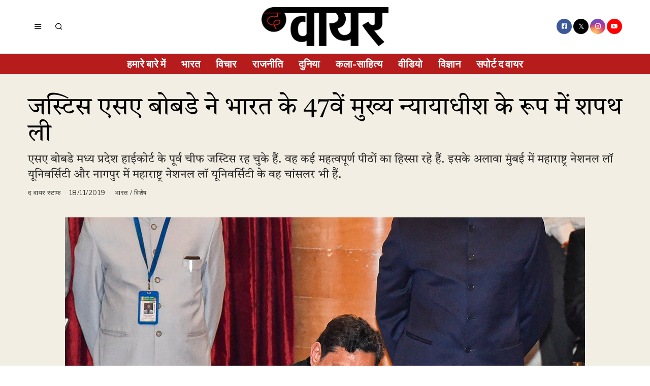

--- FILE ---
content_type: text/html; charset=UTF-8
request_url: https://thewirehindi.com/101566/justice-bobde-took-oath-47th-chief-justice-of-india-supreme-court/
body_size: 31956
content:
<!DOCTYPE html>
<html lang="en-GB" itemscope itemtype="https://schema.org/BlogPosting" class="no-js">
<head>
	<meta charset="UTF-8">
	<meta name="viewport" content="width=device-width, initial-scale=1.0">
	<link rel="profile" href="http://gmpg.org/xfn/11"> 
	
	
	
	<script src="https://thewirehindi.com/wp-content/themes/fox/js/html5.js"></script>

<script async src="https://www.googletagmanager.com/gtag/js?id=G-E934ZWB2NV"></script>
<script>
  window.dataLayer = window.dataLayer || [];
  function gtag(){dataLayer.push(arguments);}
  gtag('js', new Date());

  gtag('config', 'G-E934ZWB2NV');
</script>  
    <script>(function(html){html.className = html.className.replace(/\bno-js\b/,'js')})(document.documentElement);</script>
<title>जस्टिस एसए बोबडे ने भारत के 47वें मुख्य न्यायाधीश के रूप में शपथ ली &#8211; The Wire &#8211; Hindi</title>
<meta name='robots' content='max-image-preview:large' />
<link rel='dns-prefetch' href='//fonts.googleapis.com' />
<link rel='dns-prefetch' href='//s.w.org' />
<link href='https://fonts.gstatic.com' crossorigin rel='preconnect' />
<link rel="alternate" type="application/rss+xml" title="The Wire - Hindi &raquo; Feed" href="https://thewirehindi.com/feed/" />
<link rel="alternate" type="application/rss+xml" title="The Wire - Hindi &raquo; Comments Feed" href="https://thewirehindi.com/comments/feed/" />
<script>
window._wpemojiSettings = {"baseUrl":"https:\/\/s.w.org\/images\/core\/emoji\/14.0.0\/72x72\/","ext":".png","svgUrl":"https:\/\/s.w.org\/images\/core\/emoji\/14.0.0\/svg\/","svgExt":".svg","source":{"concatemoji":"https:\/\/thewirehindi.com\/wp-includes\/js\/wp-emoji-release.min.js?ver=6.0.11"}};
/*! This file is auto-generated */
!function(e,a,t){var n,r,o,i=a.createElement("canvas"),p=i.getContext&&i.getContext("2d");function s(e,t){var a=String.fromCharCode,e=(p.clearRect(0,0,i.width,i.height),p.fillText(a.apply(this,e),0,0),i.toDataURL());return p.clearRect(0,0,i.width,i.height),p.fillText(a.apply(this,t),0,0),e===i.toDataURL()}function c(e){var t=a.createElement("script");t.src=e,t.defer=t.type="text/javascript",a.getElementsByTagName("head")[0].appendChild(t)}for(o=Array("flag","emoji"),t.supports={everything:!0,everythingExceptFlag:!0},r=0;r<o.length;r++)t.supports[o[r]]=function(e){if(!p||!p.fillText)return!1;switch(p.textBaseline="top",p.font="600 32px Arial",e){case"flag":return s([127987,65039,8205,9895,65039],[127987,65039,8203,9895,65039])?!1:!s([55356,56826,55356,56819],[55356,56826,8203,55356,56819])&&!s([55356,57332,56128,56423,56128,56418,56128,56421,56128,56430,56128,56423,56128,56447],[55356,57332,8203,56128,56423,8203,56128,56418,8203,56128,56421,8203,56128,56430,8203,56128,56423,8203,56128,56447]);case"emoji":return!s([129777,127995,8205,129778,127999],[129777,127995,8203,129778,127999])}return!1}(o[r]),t.supports.everything=t.supports.everything&&t.supports[o[r]],"flag"!==o[r]&&(t.supports.everythingExceptFlag=t.supports.everythingExceptFlag&&t.supports[o[r]]);t.supports.everythingExceptFlag=t.supports.everythingExceptFlag&&!t.supports.flag,t.DOMReady=!1,t.readyCallback=function(){t.DOMReady=!0},t.supports.everything||(n=function(){t.readyCallback()},a.addEventListener?(a.addEventListener("DOMContentLoaded",n,!1),e.addEventListener("load",n,!1)):(e.attachEvent("onload",n),a.attachEvent("onreadystatechange",function(){"complete"===a.readyState&&t.readyCallback()})),(e=t.source||{}).concatemoji?c(e.concatemoji):e.wpemoji&&e.twemoji&&(c(e.twemoji),c(e.wpemoji)))}(window,document,window._wpemojiSettings);
</script>
<style>
img.wp-smiley,
img.emoji {
	display: inline !important;
	border: none !important;
	box-shadow: none !important;
	height: 1em !important;
	width: 1em !important;
	margin: 0 0.07em !important;
	vertical-align: -0.1em !important;
	background: none !important;
	padding: 0 !important;
}
</style>
	<link rel='stylesheet' id='elementor-frontend-css'  href='https://thewirehindi.com/wp-content/plugins/elementor/assets/css/frontend-lite.min.css?ver=3.23.4' media='all' />
<link rel='stylesheet' id='swiper-css'  href='https://thewirehindi.com/wp-content/plugins/elementor/assets/lib/swiper/v8/css/swiper.min.css?ver=8.4.5' media='all' />
<link rel='stylesheet' id='fox-elementor-css'  href='https://thewirehindi.com/wp-content/plugins/fox-framework/css/framework.css?ver=2.1' media='all' />
<link rel='stylesheet' id='wp-block-library-css'  href='https://thewirehindi.com/wp-includes/css/dist/block-library/style.min.css?ver=6.0.11' media='all' />
<style id='global-styles-inline-css'>
body{--wp--preset--color--black: #000000;--wp--preset--color--cyan-bluish-gray: #abb8c3;--wp--preset--color--white: #ffffff;--wp--preset--color--pale-pink: #f78da7;--wp--preset--color--vivid-red: #cf2e2e;--wp--preset--color--luminous-vivid-orange: #ff6900;--wp--preset--color--luminous-vivid-amber: #fcb900;--wp--preset--color--light-green-cyan: #7bdcb5;--wp--preset--color--vivid-green-cyan: #00d084;--wp--preset--color--pale-cyan-blue: #8ed1fc;--wp--preset--color--vivid-cyan-blue: #0693e3;--wp--preset--color--vivid-purple: #9b51e0;--wp--preset--gradient--vivid-cyan-blue-to-vivid-purple: linear-gradient(135deg,rgba(6,147,227,1) 0%,rgb(155,81,224) 100%);--wp--preset--gradient--light-green-cyan-to-vivid-green-cyan: linear-gradient(135deg,rgb(122,220,180) 0%,rgb(0,208,130) 100%);--wp--preset--gradient--luminous-vivid-amber-to-luminous-vivid-orange: linear-gradient(135deg,rgba(252,185,0,1) 0%,rgba(255,105,0,1) 100%);--wp--preset--gradient--luminous-vivid-orange-to-vivid-red: linear-gradient(135deg,rgba(255,105,0,1) 0%,rgb(207,46,46) 100%);--wp--preset--gradient--very-light-gray-to-cyan-bluish-gray: linear-gradient(135deg,rgb(238,238,238) 0%,rgb(169,184,195) 100%);--wp--preset--gradient--cool-to-warm-spectrum: linear-gradient(135deg,rgb(74,234,220) 0%,rgb(151,120,209) 20%,rgb(207,42,186) 40%,rgb(238,44,130) 60%,rgb(251,105,98) 80%,rgb(254,248,76) 100%);--wp--preset--gradient--blush-light-purple: linear-gradient(135deg,rgb(255,206,236) 0%,rgb(152,150,240) 100%);--wp--preset--gradient--blush-bordeaux: linear-gradient(135deg,rgb(254,205,165) 0%,rgb(254,45,45) 50%,rgb(107,0,62) 100%);--wp--preset--gradient--luminous-dusk: linear-gradient(135deg,rgb(255,203,112) 0%,rgb(199,81,192) 50%,rgb(65,88,208) 100%);--wp--preset--gradient--pale-ocean: linear-gradient(135deg,rgb(255,245,203) 0%,rgb(182,227,212) 50%,rgb(51,167,181) 100%);--wp--preset--gradient--electric-grass: linear-gradient(135deg,rgb(202,248,128) 0%,rgb(113,206,126) 100%);--wp--preset--gradient--midnight: linear-gradient(135deg,rgb(2,3,129) 0%,rgb(40,116,252) 100%);--wp--preset--duotone--dark-grayscale: url('#wp-duotone-dark-grayscale');--wp--preset--duotone--grayscale: url('#wp-duotone-grayscale');--wp--preset--duotone--purple-yellow: url('#wp-duotone-purple-yellow');--wp--preset--duotone--blue-red: url('#wp-duotone-blue-red');--wp--preset--duotone--midnight: url('#wp-duotone-midnight');--wp--preset--duotone--magenta-yellow: url('#wp-duotone-magenta-yellow');--wp--preset--duotone--purple-green: url('#wp-duotone-purple-green');--wp--preset--duotone--blue-orange: url('#wp-duotone-blue-orange');--wp--preset--font-size--small: 13px;--wp--preset--font-size--medium: 20px;--wp--preset--font-size--large: 36px;--wp--preset--font-size--x-large: 42px;}.has-black-color{color: var(--wp--preset--color--black) !important;}.has-cyan-bluish-gray-color{color: var(--wp--preset--color--cyan-bluish-gray) !important;}.has-white-color{color: var(--wp--preset--color--white) !important;}.has-pale-pink-color{color: var(--wp--preset--color--pale-pink) !important;}.has-vivid-red-color{color: var(--wp--preset--color--vivid-red) !important;}.has-luminous-vivid-orange-color{color: var(--wp--preset--color--luminous-vivid-orange) !important;}.has-luminous-vivid-amber-color{color: var(--wp--preset--color--luminous-vivid-amber) !important;}.has-light-green-cyan-color{color: var(--wp--preset--color--light-green-cyan) !important;}.has-vivid-green-cyan-color{color: var(--wp--preset--color--vivid-green-cyan) !important;}.has-pale-cyan-blue-color{color: var(--wp--preset--color--pale-cyan-blue) !important;}.has-vivid-cyan-blue-color{color: var(--wp--preset--color--vivid-cyan-blue) !important;}.has-vivid-purple-color{color: var(--wp--preset--color--vivid-purple) !important;}.has-black-background-color{background-color: var(--wp--preset--color--black) !important;}.has-cyan-bluish-gray-background-color{background-color: var(--wp--preset--color--cyan-bluish-gray) !important;}.has-white-background-color{background-color: var(--wp--preset--color--white) !important;}.has-pale-pink-background-color{background-color: var(--wp--preset--color--pale-pink) !important;}.has-vivid-red-background-color{background-color: var(--wp--preset--color--vivid-red) !important;}.has-luminous-vivid-orange-background-color{background-color: var(--wp--preset--color--luminous-vivid-orange) !important;}.has-luminous-vivid-amber-background-color{background-color: var(--wp--preset--color--luminous-vivid-amber) !important;}.has-light-green-cyan-background-color{background-color: var(--wp--preset--color--light-green-cyan) !important;}.has-vivid-green-cyan-background-color{background-color: var(--wp--preset--color--vivid-green-cyan) !important;}.has-pale-cyan-blue-background-color{background-color: var(--wp--preset--color--pale-cyan-blue) !important;}.has-vivid-cyan-blue-background-color{background-color: var(--wp--preset--color--vivid-cyan-blue) !important;}.has-vivid-purple-background-color{background-color: var(--wp--preset--color--vivid-purple) !important;}.has-black-border-color{border-color: var(--wp--preset--color--black) !important;}.has-cyan-bluish-gray-border-color{border-color: var(--wp--preset--color--cyan-bluish-gray) !important;}.has-white-border-color{border-color: var(--wp--preset--color--white) !important;}.has-pale-pink-border-color{border-color: var(--wp--preset--color--pale-pink) !important;}.has-vivid-red-border-color{border-color: var(--wp--preset--color--vivid-red) !important;}.has-luminous-vivid-orange-border-color{border-color: var(--wp--preset--color--luminous-vivid-orange) !important;}.has-luminous-vivid-amber-border-color{border-color: var(--wp--preset--color--luminous-vivid-amber) !important;}.has-light-green-cyan-border-color{border-color: var(--wp--preset--color--light-green-cyan) !important;}.has-vivid-green-cyan-border-color{border-color: var(--wp--preset--color--vivid-green-cyan) !important;}.has-pale-cyan-blue-border-color{border-color: var(--wp--preset--color--pale-cyan-blue) !important;}.has-vivid-cyan-blue-border-color{border-color: var(--wp--preset--color--vivid-cyan-blue) !important;}.has-vivid-purple-border-color{border-color: var(--wp--preset--color--vivid-purple) !important;}.has-vivid-cyan-blue-to-vivid-purple-gradient-background{background: var(--wp--preset--gradient--vivid-cyan-blue-to-vivid-purple) !important;}.has-light-green-cyan-to-vivid-green-cyan-gradient-background{background: var(--wp--preset--gradient--light-green-cyan-to-vivid-green-cyan) !important;}.has-luminous-vivid-amber-to-luminous-vivid-orange-gradient-background{background: var(--wp--preset--gradient--luminous-vivid-amber-to-luminous-vivid-orange) !important;}.has-luminous-vivid-orange-to-vivid-red-gradient-background{background: var(--wp--preset--gradient--luminous-vivid-orange-to-vivid-red) !important;}.has-very-light-gray-to-cyan-bluish-gray-gradient-background{background: var(--wp--preset--gradient--very-light-gray-to-cyan-bluish-gray) !important;}.has-cool-to-warm-spectrum-gradient-background{background: var(--wp--preset--gradient--cool-to-warm-spectrum) !important;}.has-blush-light-purple-gradient-background{background: var(--wp--preset--gradient--blush-light-purple) !important;}.has-blush-bordeaux-gradient-background{background: var(--wp--preset--gradient--blush-bordeaux) !important;}.has-luminous-dusk-gradient-background{background: var(--wp--preset--gradient--luminous-dusk) !important;}.has-pale-ocean-gradient-background{background: var(--wp--preset--gradient--pale-ocean) !important;}.has-electric-grass-gradient-background{background: var(--wp--preset--gradient--electric-grass) !important;}.has-midnight-gradient-background{background: var(--wp--preset--gradient--midnight) !important;}.has-small-font-size{font-size: var(--wp--preset--font-size--small) !important;}.has-medium-font-size{font-size: var(--wp--preset--font-size--medium) !important;}.has-large-font-size{font-size: var(--wp--preset--font-size--large) !important;}.has-x-large-font-size{font-size: var(--wp--preset--font-size--x-large) !important;}
</style>
<link rel='stylesheet' id='elementor-icons-css'  href='https://thewirehindi.com/wp-content/plugins/elementor/assets/lib/eicons/css/elementor-icons.min.css?ver=5.30.0' media='all' />
<link rel='stylesheet' id='elementor-post-246524-css'  href='https://thewirehindi.com/wp-content/uploads/elementor/css/post-246524.css?ver=1761206419' media='all' />
<link rel='stylesheet' id='elementor-global-css'  href='https://thewirehindi.com/wp-content/uploads/elementor/css/global.css?ver=1761206421' media='all' />
<link rel='stylesheet' id='wi-fonts-css'  href='https://fonts.googleapis.com/css?family=Tiro+Devanagari+Hindi%3A400%2C400italic%7CLibre+Franklin%3A400%2C700%2C900&#038;display=auto&#038;ver=5.5' media='all' />
<link rel='stylesheet' id='style-css'  href='https://thewirehindi.com/wp-content/themes/fox/style.min.css?ver=5.5' media='all' />
<style id='style-inline-css'>
.color-accent,.social-list.style-plain:not(.style-text_color) a:hover,.wi-mainnav ul.menu ul > li:hover > a,
    .wi-mainnav ul.menu ul li.current-menu-item > a,
    .wi-mainnav ul.menu ul li.current-menu-ancestor > a,.related-title a:hover,.pagination-1 a.page-numbers:hover,.pagination-4 a.page-numbers:hover,.page-links > a:hover,.reading-progress-wrapper,.widget_archive a:hover, .widget_nav_menu a:hover, .widget_meta a:hover, .widget_recent_entries a:hover, .widget_categories a:hover, .widget_product_categories a:hover,.tagcloud a:hover,.header-cart a:hover,.woocommerce .star-rating span:before,.null-instagram-feed .clear a:hover,.widget a.readmore:hover{color:#31609c}.bg-accent,html .mejs-controls .mejs-time-rail .mejs-time-current,.fox-btn.btn-primary, button.btn-primary, input.btn-primary[type="button"], input.btn-primary[type="reset"], input.btn-primary[type="submit"],.social-list.style-black a:hover,.style--slider-nav-text .flex-direction-nav a:hover, .style--slider-nav-text .slick-nav:hover,.header-cart-icon .num,.post-item-thumbnail:hover .video-indicator-solid,a.more-link:hover,.post-newspaper .related-thumbnail,.pagination-4 span.page-numbers:not(.dots),.review-item.overall .review-score,#respond #submit:hover,.dropcap-color, .style--dropcap-color .enable-dropcap .dropcap-content > p:first-of-type:first-letter, .style--dropcap-color p.has-drop-cap:not(:focus):first-letter,.style--list-widget-3 .fox-post-count,.style--tagcloud-3 .tagcloud a:hover,.blog-widget-small .thumbnail-index,.foxmc-button-primary input[type="submit"],#footer-search .submit:hover,.wpcf7-submit:hover,.woocommerce .widget_price_filter .ui-slider .ui-slider-range,
.woocommerce .widget_price_filter .ui-slider .ui-slider-handle,.woocommerce span.onsale,
.woocommerce ul.products li.product .onsale,.woocommerce #respond input#submit.alt:hover,
.woocommerce a.button.alt:hover,
.woocommerce button.button.alt:hover,
.woocommerce input.button.alt:hover,.woocommerce a.add_to_cart_button:hover,.woocommerce #review_form #respond .form-submit input:hover{background-color:#31609c}.review-item.overall .review-score,.partial-content,.style--tagcloud-3 .tagcloud a:hover,.null-instagram-feed .clear a:hover{border-color:#31609c}.reading-progress-wrapper::-webkit-progress-value{background-color:#31609c}.reading-progress-wrapper::-moz-progress-value{background-color:#31609c}.home.blog .wi-content{padding-top:20px;padding-bottom:0px}.heading-1a .container, .heading-1b .container, .section-heading .line, .heading-5 .heading-inner{border-color:#cccccc}.header-search-wrapper .search-btn, .header-cart-icon, .hamburger-btn{font-size:16px}.modal-search-wrapper{background-color:#ffffff}.sticky-element-height, .header-sticky-element.before-sticky{height:44px}html .fox-theme .sticky-header-background{opacity:1}.header-sticky-element.before-sticky #wi-logo img, .header-sticky-element.before-sticky .wi-logo img{height:30px}.fox-logo img{width:250px}.slogan{color:#797979}.header-row-nav, .header-row-nav.row-nav-dark, .sticky-header-background, .masthead-mobile-bg{background-color:#b71c1c}.wi-mainnav ul.menu > li > a, .header-social.style-plain:not(.style-text_color) a, .header-search-wrapper .search-btn, .header-cart-icon a, .hamburger-btn{color:#ffffff}.wi-mainnav ul.menu > li:hover > a{color:#ffffff}.wi-mainnav ul.menu > li.current-menu-item > a, .wi-mainnav ul.menu > li.current-menu-ancestor > a,
    .row-nav-style-active-1 .wi-mainnav ul.menu > li.current-menu-item > a, .row-nav-style-active-1 .wi-mainnav ul.menu > li.current-menu-ancestor > a {color:#000000}.header-row-nav .container{border-color:#e0e0e0}.wi-mainnav ul.menu > li.menu-item-has-children > a:after, .wi-mainnav ul.menu > li.mega > a:after{color:#cccccc}.wi-mainnav ul.menu ul li:hover > a, .wi-mainnav ul.menu .post-nav-item-title:hover a, .wi-mainnav ul.menu > li.mega ul ul a:hover{color:#111111}.wi-mainnav ul.menu ul li:hover > a, .wi-mainnav ul.menu > li.mega ul ul a:hover{background-color:#f0f0f0}.wi-mainnav ul.menu ul > li, .mega-sep{border-color:#e0e0e0}.footer-col-sep{border-color:#e0e0e0}#footer-logo img{width:260px}#backtotop.backtotop-circle, #backtotop.backtotop-square{border-width:0px}#backtotop{color:#ffffff;background-color:#b71c1c}.list-thumbnail{width:240px}.post-item-excerpt{color:#555555}.minimal-logo img{height:20px}.reading-progress-wrapper{height:3px}a{color:#31609c}a:hover{color:#31609c}textarea,table,td, th,.fox-input,
input[type="color"], input[type="date"], input[type="datetime"], input[type="datetime-local"], input[type="email"], input[type="month"], input[type="number"], input[type="password"], input[type="search"], input[type="tel"], input[type="text"], input[type="time"], input[type="url"], input[type="week"], input:not([type]), textarea,select,.fox-slider-rich,.style--tag-block .fox-term-list a,.header-sticky-element.before-sticky,.post-sep,.blog-related,.blog-related .line,.post-list-sep,.article-small,
.article-tall,.article-small-list,.pagination-1 .pagination-inner,.toparea > .container,.single-heading,.single-heading span:before, .single-heading span:after,.authorbox-simple,.post-nav-simple,#posts-small-heading,.commentlist li + li > .comment-body,.commentlist ul.children,.hero-meta .header-main,.widget,.widget_archive ul, .widget_nav_menu ul, .widget_meta ul, .widget_recent_entries ul, .widget_categories ul, .widget_product_categories ul,.widget_archive li, .widget_nav_menu li, .widget_meta li, .widget_recent_entries li, .widget_categories li, .widget_product_categories li,#footer-widgets,#footer-bottom,.offcanvas-nav li + li > a,.woocommerce div.product .woocommerce-tabs ul.tabs:before,.woocommerce div.product .woocommerce-tabs ul.tabs li a,.products.related > h2,
.products.upsells > h2,
.cross-sells > h2,.woocommerce table.shop_table,#add_payment_method table.cart td.actions .coupon .input-text, .woocommerce-cart table.cart td.actions .coupon .input-text, .woocommerce-checkout table.cart td.actions .coupon .input-text,.woocommerce-MyAccount-navigation ul li + li{border-color:#e0e0e1}.fox-input, input[type="color"], input[type="date"], input[type="datetime"], input[type="datetime-local"], input[type="email"], input[type="month"], input[type="number"], input[type="password"], input[type="search"], input[type="tel"], input[type="text"], input[type="time"], input[type="url"], input[type="week"], input:not([type]), textarea{color:#777777;background-color:#f0f0f0}.fox-input:focus, input[type="color"]:focus, input[type="date"]:focus, input[type="datetime"]:focus, input[type="datetime-local"]:focus, input[type="email"]:focus, input[type="month"]:focus, input[type="number"]:focus, input[type="password"]:focus, input[type="search"]:focus, input[type="tel"]:focus, input[type="text"]:focus, input[type="time"]:focus, input[type="url"]:focus, input[type="week"]:focus, input:not([type]):focus, textarea:focus{background-color:#eaeaea}blockquote{text-align:center;color:#b71c1c}.wi-dropcap,.enable-dropcap .dropcap-content > p:first-of-type:first-letter, p.has-drop-cap:not(:focus):first-letter{font-weight:400}.wp-caption-text, .post-thumbnail-standard figcaption, .wp-block-image figcaption, .blocks-gallery-caption{color:#232323}.post-item-title a:hover{text-decoration:underline;text-decoration-color:#cccccc}.post-item-meta{color:#999999}.post-item-meta a{color:#999999}.post-item-meta a:hover{color:#555555}.post-item-subtitle{color:#262626}#mobile-logo img{height:20px}.offcanvas-nav li,.offcanvas-element.social-list,.offcanvas-sidebar,.offcanvas-search{padding-left:16px;padding-right:16px}body .elementor-section.elementor-section-boxed>.elementor-container{max-width:1210px}@media (min-width: 1200px) {.container,.cool-thumbnail-size-big .post-thumbnail{width:1170px}body.layout-boxed .wi-wrapper{width:1230px}}@media (min-width:1024px) {.secondary, .section-secondary{width:280px}.has-sidebar .primary, .section-has-sidebar .section-primary, .section-sep{width:calc(100% - 280px)}}body,.font-body,.font-heading,h1,h2,h3,h4,h5,h6,.wp-block-quote.is-large cite,.wp-block-quote.is-style-large cite,.fox-term-list,.wp-block-cover-text,.title-label,.thumbnail-view,.readmore,a.more-link,.post-big a.more-link,.style--slider-navtext .flex-direction-nav a,.page-links-container,.authorbox-nav,.post-navigation .post-title,.review-criterion,.review-score,.review-text,.commentlist .fn,.reply a,.widget_archive,.widget_nav_menu,.widget_meta,.widget_recent_entries,.widget_categories,.widget_product_categories,.widget_rss > ul a.rsswidget,.widget_rss > ul > li > cite,.widget_recent_comments,#backtotop,.view-count,.tagcloud,.woocommerce span.onsale,.woocommerce ul.products li.product .onsale,.woocommerce #respond input#submit,.woocommerce a.button,.woocommerce button.button,.woocommerce input.button,.woocommerce a.added_to_cart,.woocommerce nav.woocommerce-pagination ul,.woocommerce div.product p.price,.woocommerce div.product span.price,.woocommerce div.product .woocommerce-tabs ul.tabs li a,.woocommerce #reviews #comments ol.commentlist li .comment-text p.meta,.woocommerce table.shop_table th,.woocommerce table.shop_table td.product-name a,.slogan,.post-item-title,.archive-title,.single .post-item-title.post-title,.page-title,.post-item-subtitle,body.single:not(.elementor-page) .entry-content,body.page:not(.elementor-page) .entry-content,blockquote,.wi-dropcap,.enable-dropcap .dropcap-content > p:first-of-type:first-letter,p.has-drop-cap:not(:focus):first-letter,.wp-caption-text,.post-thumbnail-standard figcaption,.wp-block-image figcaption,.blocks-gallery-caption,.footer-copyright{font-family:"Tiro Devanagari Hindi",serif}.fox-btn,button,input[type="button"],input[type="reset"],input[type="submit"],.post-item-meta,.standalone-categories,.wi-mainnav ul.menu > li > a,.footer-bottom .widget_nav_menu,#footernav,.offcanvas-nav,.wi-mainnav ul.menu ul,.header-builder .widget_nav_menu  ul.menu ul,.single-heading,.widget-title,.section-heading h2,.fox-heading .heading-title-main,.article-big .readmore,.fox-input,input[type="color"],input[type="date"],input[type="datetime"],input[type="datetime-local"],input[type="email"],input[type="month"],input[type="number"],input[type="password"],input[type="search"],input[type="tel"],input[type="text"],input[type="time"],input[type="url"],input[type="week"],input:not([type]),textarea,.footer-bottom .widget_nav_menu a,#footernav a{font-family:"Libre Franklin",sans-serif}.min-logo-text,.fox-logo,.mobile-logo-text{font-family:"Alfa Slab One",cursive}#footer-widgets{border-top-width:1px;border-color:#eaeaea}#footer-bottom{padding-top:20px;padding-bottom:20px;border-top-width:1px;border-color:#eaeaea;border-style:solid}#titlebar .container{padding-top:2em;padding-bottom:2em;border-bottom-width:1px;border-color:#e0e0e0;border-style:solid}.widget-title{margin-bottom:20px;padding-bottom:5px;border-bottom-width:1px;border-color:#e0e0e0;border-style:solid}.fox-input, input[type="color"], input[type="date"], input[type="datetime"], input[type="datetime-local"], input[type="email"], input[type="month"], input[type="number"], input[type="password"], input[type="search"], input[type="tel"], input[type="text"], input[type="time"], input[type="url"], input[type="week"], input:not([type]), textarea{border-top-width:0px;border-right-width:0px;border-bottom-width:0px;border-left-width:0px;border-color:#f0f0f0}blockquote{margin-top:35px;margin-bottom:35px;padding-right:0px;padding-left:0px;border-top-width:1px;border-bottom-width:1px;border-color:#000000;border-style:solid}@media only screen and (max-width: 1023px){blockquote{padding-left:20px}}@media only screen and (max-width: 567px){blockquote{margin-top:30px;padding-left:20px}}#footer-bottom{background-color:#ffffff}body, .font-body{font-size:15px;font-weight:400;font-style:normal;text-transform:none;letter-spacing:0px;line-height:1.5}h2, h1, h3, h4, h5, h6{font-weight:700;text-transform:none;line-height:1.1}h2{font-size:2.0625em;font-style:normal}h3{font-size:1.625em;font-style:normal}h4{font-size:1.25em;font-style:normal}.fox-logo, .min-logo-text, .mobile-logo-text{font-size:40px;font-weight:400;font-style:normal;text-transform:none;letter-spacing:0px;line-height:1.1}.slogan{font-size:10px;font-weight:400;font-style:normal;text-transform:uppercase;letter-spacing:2px;line-height:1.1}.wi-mainnav ul.menu > li > a, .footer-bottom .widget_nav_menu, #footernav, .offcanvas-nav{font-size:20px;font-weight:600;text-transform:uppercase;letter-spacing:0px}.wi-mainnav ul.menu ul, .header-builder .widget_nav_menu  ul.menu ul{font-size:12px;font-style:normal}.post-item-title{font-style:normal;line-height:1.5}.post-item-meta{font-size:13px;font-weight:400;font-style:normal;text-transform:none}.standalone-categories{font-size:10px;font-weight:700;font-style:normal;text-transform:uppercase;letter-spacing:1px}.archive-title{font-size:2.8em;text-transform:none}.single .post-item-title.post-title, .page-title{font-size:3.2em;font-weight:400;font-style:normal}.post-item-subtitle{font-size:22px;font-weight:400;font-style:normal;line-height:1.4}body.single:not(.elementor-page) .entry-content, body.page:not(.elementor-page) .entry-content{font-size:22px;line-height:1.7}.single-heading{font-size:20px;font-weight:400;font-style:normal;text-transform:uppercase;letter-spacing:0px}.widget-title{font-size:18px;font-weight:900;font-style:normal;text-transform:uppercase;letter-spacing:1px}.section-heading h2, .fox-heading .heading-title-main{font-weight:900;font-style:normal;text-transform:uppercase;letter-spacing:1px;line-height:1.3}.fox-btn, button, input[type="button"], input[type="reset"], input[type="submit"], .article-big .readmore{font-size:10px;font-weight:700;font-style:normal;text-transform:uppercase;letter-spacing:2px}.fox-input, input[type="color"], input[type="date"], input[type="datetime"], input[type="datetime-local"], input[type="email"], input[type="month"], input[type="number"], input[type="password"], input[type="search"], input[type="tel"], input[type="text"], input[type="time"], input[type="url"], input[type="week"], input:not([type]), textarea{font-size:12px;font-style:normal;text-transform:none}blockquote{font-size:18px;font-weight:500;font-style:normal;text-transform:none;letter-spacing:0px}.wi-dropcap,.enable-dropcap .dropcap-content > p:first-of-type:first-letter, p.has-drop-cap:not(:focus):first-letter{font-style:normal}.wp-caption-text, .post-thumbnail-standard figcaption, .wp-block-image figcaption, .blocks-gallery-caption{font-size:14px;font-style:normal}.footer-copyright{font-style:normal}.footer-bottom .widget_nav_menu a, #footernav a{font-size:11px;font-style:normal;text-transform:uppercase;letter-spacing:1px}.offcanvas-nav{font-size:15px;font-weight:400;font-style:normal;text-transform:none}@media only screen and (max-width: 1023px){.fox-logo, .min-logo-text, .mobile-logo-text{font-size:26px}.archive-title{font-size:2em}.single .post-item-title.post-title, .page-title{font-size:2.8em}}@media only screen and (max-width: 567px){.fox-logo, .min-logo-text, .mobile-logo-text{font-size:20px}.archive-title{font-size:1.7em}.single .post-item-title.post-title, .page-title{font-size:2em}.post-item-subtitle{font-size:18px}body.single:not(.elementor-page) .entry-content, body.page:not(.elementor-page) .entry-content{font-size:16px}.single-heading{font-size:16px}}
</style>
<link rel='stylesheet' id='google-fonts-1-css'  href='https://fonts.googleapis.com/css?family=Tiro+Devanagari+Hindi%3A100%2C100italic%2C200%2C200italic%2C300%2C300italic%2C400%2C400italic%2C500%2C500italic%2C600%2C600italic%2C700%2C700italic%2C800%2C800italic%2C900%2C900italic&#038;display=swap&#038;ver=6.0.11' media='all' />
<link rel="preconnect" href="https://fonts.gstatic.com/" crossorigin><script src='https://thewirehindi.com/wp-includes/js/jquery/jquery.min.js?ver=3.6.0' id='jquery-core-js'></script>
<script src='https://thewirehindi.com/wp-includes/js/jquery/jquery-migrate.min.js?ver=3.3.2' id='jquery-migrate-js'></script>

<!-- OG: 3.3.8 --><link rel="image_src" href="https://thewirehindi.com/wp-content/uploads/2019/11/Justice-SA-Bobde.jpg"><meta name="msapplication-TileImage" content="https://thewirehindi.com/wp-content/uploads/2019/11/Justice-SA-Bobde.jpg">
<meta property="og:image" content="https://thewirehindi.com/wp-content/uploads/2019/11/Justice-SA-Bobde.jpg"><meta property="og:image:secure_url" content="https://thewirehindi.com/wp-content/uploads/2019/11/Justice-SA-Bobde.jpg"><meta property="og:image:width" content="1024"><meta property="og:image:height" content="666"><meta property="og:image:alt" content="जस्टिस शरद अरविंद बोबडे. (फोटो: पीटीआई)"><meta property="og:image:type" content="image/jpeg"><meta property="og:description" content="एसए बोबडे मध्य प्रदेश हाईकोर्ट के पूर्व चीफ जस्टिस रह चुके हैं. वह कई महत्वपूर्ण पीठों का हिस्सा रहे हैं. इसके अलावा मुंबई में महाराष्ट्र नेशनल लॉ यूनिवर्सिटी और नागपुर में महाराष्ट्र नेशनल लॉ यूनिवर्सिटी के वह चांसलर भी हैं."><meta property="og:type" content="article"><meta property="og:locale" content="en_GB"><meta property="og:site_name" content="The Wire - Hindi"><meta property="og:title" content="जस्टिस एसए बोबडे ने भारत के 47वें मुख्य न्यायाधीश के रूप में शपथ ली"><meta property="og:url" content="https://thewirehindi.com/101566/justice-bobde-took-oath-47th-chief-justice-of-india-supreme-court/"><meta property="og:updated_time" content="2019-11-18T14:41:00+05:30">
<meta property="article:tag" content="Chief Justice"><meta property="article:tag" content="Chief Justice of India"><meta property="article:tag" content="Chief Justice of Supreme Court"><meta property="article:tag" content="CJI"><meta property="article:tag" content="CJI Ranjan Gogoi"><meta property="article:tag" content="CJI SA Bobde"><meta property="article:tag" content="Indian Judiciary"><meta property="article:tag" content="Justice SA Bobde"><meta property="article:tag" content="Justice Sharad Arvind Bobde"><meta property="article:tag" content="Law Ministry"><meta property="article:tag" content="News"><meta property="article:tag" content="President RamNath Kovind"><meta property="article:tag" content="Ranjan Gogoi"><meta property="article:tag" content="SA Bobde"><meta property="article:tag" content="Supreme Court"><meta property="article:tag" content="The Wire Hindi"><meta property="article:tag" content="एसए बोबड़े"><meta property="article:tag" content="कानून मंत्रालय"><meta property="article:tag" content="केंद्र सरकार"><meta property="article:tag" content="ख़बर"><meta property="article:tag" content="चीफ जस्टिस"><meta property="article:tag" content="जस्टिस बोबडे"><meta property="article:tag" content="जस्टिस रंजन गोगाई"><meta property="article:tag" content="जस्टिस शरद अरविंद बोबडे"><meta property="article:tag" content="द वायर हिंदी"><meta property="article:tag" content="न्यूज़"><meta property="article:tag" content="भारत का मुख्य न्यायाधीश"><meta property="article:tag" content="मुख्य न्यायाधीश"><meta property="article:tag" content="रंजन गोगोई"><meta property="article:tag" content="राष्ट्रपति रामनाथ कोविंद"><meta property="article:tag" content="समाचार"><meta property="article:tag" content="सुप्रीम कोर्ट"><meta property="article:tag" content="सुप्रीम कोर्ट के चीफ जस्टिस"><meta property="article:tag" content="हिंदी समाचार"><meta property="article:published_time" content="2019-11-18T07:01:24+00:00"><meta property="article:modified_time" content="2019-11-18T09:11:00+00:00"><meta property="article:section" content="भारत"><meta property="article:section" content="विशेष"><meta property="article:author:first_name" content="द वायर"><meta property="article:author:last_name" content="स्टाफ"><meta property="article:author:username" content="द वायर स्टाफ">
<meta property="twitter:partner" content="ogwp"><meta property="twitter:card" content="summary_large_image"><meta property="twitter:image" content="https://thewirehindi.com/wp-content/uploads/2019/11/Justice-SA-Bobde.jpg"><meta property="twitter:image:alt" content="जस्टिस शरद अरविंद बोबडे. (फोटो: पीटीआई)"><meta property="twitter:title" content="जस्टिस एसए बोबडे ने भारत के 47वें मुख्य न्यायाधीश के रूप में शपथ ली"><meta property="twitter:description" content="एसए बोबडे मध्य प्रदेश हाईकोर्ट के पूर्व चीफ जस्टिस रह चुके हैं. वह कई महत्वपूर्ण पीठों का हिस्सा रहे हैं. इसके अलावा मुंबई में महाराष्ट्र नेशनल लॉ यूनिवर्सिटी और नागपुर में महाराष्ट्र नेशनल लॉ..."><meta property="twitter:url" content="https://thewirehindi.com/101566/justice-bobde-took-oath-47th-chief-justice-of-india-supreme-court/"><meta property="twitter:label1" content="Reading time"><meta property="twitter:data1" content="2 minutes">
<meta itemprop="image" content="https://thewirehindi.com/wp-content/uploads/2019/11/Justice-SA-Bobde.jpg"><meta itemprop="name" content="जस्टिस एसए बोबडे ने भारत के 47वें मुख्य न्यायाधीश के रूप में शपथ ली"><meta itemprop="description" content="एसए बोबडे मध्य प्रदेश हाईकोर्ट के पूर्व चीफ जस्टिस रह चुके हैं. वह कई महत्वपूर्ण पीठों का हिस्सा रहे हैं. इसके अलावा मुंबई में महाराष्ट्र नेशनल लॉ यूनिवर्सिटी और नागपुर में महाराष्ट्र नेशनल लॉ यूनिवर्सिटी के वह चांसलर भी हैं."><meta itemprop="datePublished" content="2019-11-18"><meta itemprop="dateModified" content="2019-11-18T09:11:00+00:00">
<meta property="profile:first_name" content="द वायर"><meta property="profile:last_name" content="स्टाफ"><meta property="profile:username" content="द वायर स्टाफ">
<!-- /OG -->

<link rel="https://api.w.org/" href="https://thewirehindi.com/wp-json/" /><link rel="alternate" type="application/json" href="https://thewirehindi.com/wp-json/wp/v2/posts/101566" /><link rel="EditURI" type="application/rsd+xml" title="RSD" href="https://thewirehindi.com/xmlrpc.php?rsd" />
<link rel="wlwmanifest" type="application/wlwmanifest+xml" href="https://thewirehindi.com/wp-includes/wlwmanifest.xml" /> 
<meta name="generator" content="WordPress 6.0.11" />
<link rel="canonical" href="https://thewirehindi.com/101566/justice-bobde-took-oath-47th-chief-justice-of-india-supreme-court/" />
<link rel='shortlink' href='https://thewirehindi.com/?p=101566' />
<link rel="alternate" type="application/json+oembed" href="https://thewirehindi.com/wp-json/oembed/1.0/embed?url=https%3A%2F%2Fthewirehindi.com%2F101566%2Fjustice-bobde-took-oath-47th-chief-justice-of-india-supreme-court%2F" />
<link rel="alternate" type="text/xml+oembed" href="https://thewirehindi.com/wp-json/oembed/1.0/embed?url=https%3A%2F%2Fthewirehindi.com%2F101566%2Fjustice-bobde-took-oath-47th-chief-justice-of-india-supreme-court%2F&#038;format=xml" />
<meta name="generator" content="Elementor 3.23.4; features: e_optimized_css_loading, additional_custom_breakpoints, e_lazyload; settings: css_print_method-external, google_font-enabled, font_display-swap">
			<style>
				.e-con.e-parent:nth-of-type(n+4):not(.e-lazyloaded):not(.e-no-lazyload),
				.e-con.e-parent:nth-of-type(n+4):not(.e-lazyloaded):not(.e-no-lazyload) * {
					background-image: none !important;
				}
				@media screen and (max-height: 1024px) {
					.e-con.e-parent:nth-of-type(n+3):not(.e-lazyloaded):not(.e-no-lazyload),
					.e-con.e-parent:nth-of-type(n+3):not(.e-lazyloaded):not(.e-no-lazyload) * {
						background-image: none !important;
					}
				}
				@media screen and (max-height: 640px) {
					.e-con.e-parent:nth-of-type(n+2):not(.e-lazyloaded):not(.e-no-lazyload),
					.e-con.e-parent:nth-of-type(n+2):not(.e-lazyloaded):not(.e-no-lazyload) * {
						background-image: none !important;
					}
				}
			</style>
			<link rel="icon" href="https://thewirehindi.com/wp-content/uploads/2023/05/cropped-The-wire-32x32.jpeg" sizes="32x32" />
<link rel="icon" href="https://thewirehindi.com/wp-content/uploads/2023/05/cropped-The-wire-192x192.jpeg" sizes="192x192" />
<link rel="apple-touch-icon" href="https://thewirehindi.com/wp-content/uploads/2023/05/cropped-The-wire-180x180.jpeg" />
<meta name="msapplication-TileImage" content="https://thewirehindi.com/wp-content/uploads/2023/05/cropped-The-wire-270x270.jpeg" />
		<style id="wp-custom-css">
			.toggle-menu.hamburger.hamburger-btn{color:black}
.search-btn.search-btn-modal{color:black}
#wi-main {
  background: #f2eee3;
}
.post-item-meta a{color:#323232 !important;}
.post-item-meta{color:#323232 !important;}
.el-pagination a.page-numbers{background:none;}
.site-footer{background: var(--Brand-Ink,#c4a35480);}
.user-item-header{padding-top:50px}
.titlebar-user{margin-left:0px;}
@media only screen and (max-width: 600px) {
	#latest-posts-2{display:none;}
.post-item-excerpt.entry-excerpt.excerpt-size-normal{display:none}
	#mobile-logo img{height:40px;}
	.masthead-mobile-bg{background-color:#e22d2d;}
	#block-5{display:none;}
	.user-item-header{padding-top:30px}
	#wtpsw-post-list-widget-2{display:none;}
}
.category-34 .single-big-section-thumbnail{display:none;}
#primary{z-index:999 !important}
.blog-group-2 .post-group-col-big{width:100%;}

@media (max-width: 767px) {
  .elementor-246581 .elementor-element.elementor-element-0bd7e69 {

    position: absolute;
    top: 330px;
    padding-right: 10px;
    left: 5px;
    right: 10px;
  }
}

.elementor-246581 .elementor-element.elementor-element-df84a44 > .elementor-widget-container {
  margin:
0px 0px 0px 0px;
  padding:
8px 10px 0px 10px;
  background-color: #974971;
}
.elementor-246581 .elementor-element.elementor-element-df84a44 .heading-title-main {
  color: #FFFFFF;
  font-family: "Tiro Devanagari Hindi", Sans-serif;
  font-size: 28px;
}.elementor-246581 .elementor-element.elementor-element-df84a44 .heading-title a {
  color: #FFFFFF;
}
.fab.fa-twitter-square{
	font-family:sans-serif;
}
.fab.fa-twitter-square::before{
	content:"𝕏";
	font-size:1.2em;
}
.li-twitter a {
  background-color: black;
}		</style>
		
<style id="color-preview"></style>

            
</head>

<body class="post-template-default single single-post postid-101566 single-format-standard wp-custom-logo masthead-mobile-fixed fox-theme lightmode layout-wide style--dropcap-default dropcap-style-default style--dropcap-font-heading style--tag-plain style--list-widget-1 style--tagcloud-1 style--blockquote-has-icon style--blockquote-icon-1 style--blockquote-icon-position-overlap style--single-heading-border_top style--link-2 category-30 category-2494 elementor-default elementor-kit-246524" itemscope itemtype="https://schema.org/WebPage">


    <svg xmlns="http://www.w3.org/2000/svg" viewBox="0 0 0 0" width="0" height="0" focusable="false" role="none" style="visibility: hidden; position: absolute; left: -9999px; overflow: hidden;" ><defs><filter id="wp-duotone-dark-grayscale"><feColorMatrix color-interpolation-filters="sRGB" type="matrix" values=" .299 .587 .114 0 0 .299 .587 .114 0 0 .299 .587 .114 0 0 .299 .587 .114 0 0 " /><feComponentTransfer color-interpolation-filters="sRGB" ><feFuncR type="table" tableValues="0 0.49803921568627" /><feFuncG type="table" tableValues="0 0.49803921568627" /><feFuncB type="table" tableValues="0 0.49803921568627" /><feFuncA type="table" tableValues="1 1" /></feComponentTransfer><feComposite in2="SourceGraphic" operator="in" /></filter></defs></svg><svg xmlns="http://www.w3.org/2000/svg" viewBox="0 0 0 0" width="0" height="0" focusable="false" role="none" style="visibility: hidden; position: absolute; left: -9999px; overflow: hidden;" ><defs><filter id="wp-duotone-grayscale"><feColorMatrix color-interpolation-filters="sRGB" type="matrix" values=" .299 .587 .114 0 0 .299 .587 .114 0 0 .299 .587 .114 0 0 .299 .587 .114 0 0 " /><feComponentTransfer color-interpolation-filters="sRGB" ><feFuncR type="table" tableValues="0 1" /><feFuncG type="table" tableValues="0 1" /><feFuncB type="table" tableValues="0 1" /><feFuncA type="table" tableValues="1 1" /></feComponentTransfer><feComposite in2="SourceGraphic" operator="in" /></filter></defs></svg><svg xmlns="http://www.w3.org/2000/svg" viewBox="0 0 0 0" width="0" height="0" focusable="false" role="none" style="visibility: hidden; position: absolute; left: -9999px; overflow: hidden;" ><defs><filter id="wp-duotone-purple-yellow"><feColorMatrix color-interpolation-filters="sRGB" type="matrix" values=" .299 .587 .114 0 0 .299 .587 .114 0 0 .299 .587 .114 0 0 .299 .587 .114 0 0 " /><feComponentTransfer color-interpolation-filters="sRGB" ><feFuncR type="table" tableValues="0.54901960784314 0.98823529411765" /><feFuncG type="table" tableValues="0 1" /><feFuncB type="table" tableValues="0.71764705882353 0.25490196078431" /><feFuncA type="table" tableValues="1 1" /></feComponentTransfer><feComposite in2="SourceGraphic" operator="in" /></filter></defs></svg><svg xmlns="http://www.w3.org/2000/svg" viewBox="0 0 0 0" width="0" height="0" focusable="false" role="none" style="visibility: hidden; position: absolute; left: -9999px; overflow: hidden;" ><defs><filter id="wp-duotone-blue-red"><feColorMatrix color-interpolation-filters="sRGB" type="matrix" values=" .299 .587 .114 0 0 .299 .587 .114 0 0 .299 .587 .114 0 0 .299 .587 .114 0 0 " /><feComponentTransfer color-interpolation-filters="sRGB" ><feFuncR type="table" tableValues="0 1" /><feFuncG type="table" tableValues="0 0.27843137254902" /><feFuncB type="table" tableValues="0.5921568627451 0.27843137254902" /><feFuncA type="table" tableValues="1 1" /></feComponentTransfer><feComposite in2="SourceGraphic" operator="in" /></filter></defs></svg><svg xmlns="http://www.w3.org/2000/svg" viewBox="0 0 0 0" width="0" height="0" focusable="false" role="none" style="visibility: hidden; position: absolute; left: -9999px; overflow: hidden;" ><defs><filter id="wp-duotone-midnight"><feColorMatrix color-interpolation-filters="sRGB" type="matrix" values=" .299 .587 .114 0 0 .299 .587 .114 0 0 .299 .587 .114 0 0 .299 .587 .114 0 0 " /><feComponentTransfer color-interpolation-filters="sRGB" ><feFuncR type="table" tableValues="0 0" /><feFuncG type="table" tableValues="0 0.64705882352941" /><feFuncB type="table" tableValues="0 1" /><feFuncA type="table" tableValues="1 1" /></feComponentTransfer><feComposite in2="SourceGraphic" operator="in" /></filter></defs></svg><svg xmlns="http://www.w3.org/2000/svg" viewBox="0 0 0 0" width="0" height="0" focusable="false" role="none" style="visibility: hidden; position: absolute; left: -9999px; overflow: hidden;" ><defs><filter id="wp-duotone-magenta-yellow"><feColorMatrix color-interpolation-filters="sRGB" type="matrix" values=" .299 .587 .114 0 0 .299 .587 .114 0 0 .299 .587 .114 0 0 .299 .587 .114 0 0 " /><feComponentTransfer color-interpolation-filters="sRGB" ><feFuncR type="table" tableValues="0.78039215686275 1" /><feFuncG type="table" tableValues="0 0.94901960784314" /><feFuncB type="table" tableValues="0.35294117647059 0.47058823529412" /><feFuncA type="table" tableValues="1 1" /></feComponentTransfer><feComposite in2="SourceGraphic" operator="in" /></filter></defs></svg><svg xmlns="http://www.w3.org/2000/svg" viewBox="0 0 0 0" width="0" height="0" focusable="false" role="none" style="visibility: hidden; position: absolute; left: -9999px; overflow: hidden;" ><defs><filter id="wp-duotone-purple-green"><feColorMatrix color-interpolation-filters="sRGB" type="matrix" values=" .299 .587 .114 0 0 .299 .587 .114 0 0 .299 .587 .114 0 0 .299 .587 .114 0 0 " /><feComponentTransfer color-interpolation-filters="sRGB" ><feFuncR type="table" tableValues="0.65098039215686 0.40392156862745" /><feFuncG type="table" tableValues="0 1" /><feFuncB type="table" tableValues="0.44705882352941 0.4" /><feFuncA type="table" tableValues="1 1" /></feComponentTransfer><feComposite in2="SourceGraphic" operator="in" /></filter></defs></svg><svg xmlns="http://www.w3.org/2000/svg" viewBox="0 0 0 0" width="0" height="0" focusable="false" role="none" style="visibility: hidden; position: absolute; left: -9999px; overflow: hidden;" ><defs><filter id="wp-duotone-blue-orange"><feColorMatrix color-interpolation-filters="sRGB" type="matrix" values=" .299 .587 .114 0 0 .299 .587 .114 0 0 .299 .587 .114 0 0 .299 .587 .114 0 0 " /><feComponentTransfer color-interpolation-filters="sRGB" ><feFuncR type="table" tableValues="0.098039215686275 1" /><feFuncG type="table" tableValues="0 0.66274509803922" /><feFuncB type="table" tableValues="0.84705882352941 0.41960784313725" /><feFuncA type="table" tableValues="1 1" /></feComponentTransfer><feComposite in2="SourceGraphic" operator="in" /></filter></defs></svg>
        
    <div id="wi-all" class="fox-outer-wrapper fox-all wi-all">
    
        
        <div id="wi-wrapper" class="fox-wrapper wi-wrapper">

            <div class="wi-container">

                
                
<header id="masthead" class="site-header header-classic header-sticky-style-border submenu-light" itemscope itemtype="https://schema.org/WPHeader">
    
    <div id="masthead-mobile-height"></div>

    
<div class="header-container header-stack3 header-nav-top-1 header-nav-bottom-1">


    
    
<div class="header-classic-row header-row-branding header-row-main header-stack3-main">

    <div class="container">
        
        
    <div id="logo-area" class="fox-logo-area fox-header-logo site-branding">
        
        <div id="wi-logo" class="fox-logo-container">
            
            <h2 class="wi-logo-main fox-logo logo-type-image" id="site-logo">                
                <a href="/" rel="home">
                    
                    <img src="http://thewirehindi.com/wp-content/uploads/2023/04/tw_hindi_300.png" alt="Logo" class="main-img-logo" />                    
                </a>
                
            </h2>
        </div><!-- .fox-logo-container -->

        
    </div><!-- #logo-area -->

            
                <div class="header-stack3-left header-stack3-part">
            
            
    <span class="toggle-menu hamburger hamburger-btn">
        <span class="hamburger-open-icon"><i class="feather-menu ic-hamburger"></i></span>        <span class="hamburger-close-icon"><i class="feather-x"></i></span>    </span>



<div class="header-search-wrapper header-search-modal">
    
    <span class="search-btn search-btn-modal">
        <i class="feather-search"></i>    </span>
    
    <div class="modal-search-wrapper modal-showing-fade">
        
        <div class="container">
            
            <div class="modal-search-container">
    
                <div class="searchform">
    
    <form role="search" method="get" action="https://thewirehindi.com/" itemprop="potentialAction" itemscope itemtype="https://schema.org/SearchAction" class="form">
        
        <input type="text" name="s" class="s search-field" value="" placeholder="टाइप करें और एंटर दबाएं" />
        
        <button class="submit" role="button" title="Go">
            
            <i class="feather-search"></i>            
        </button>
        
    </form><!-- .form -->
    
</div><!-- .searchform -->                
                
    <h3 class="search-nav-heading small-heading">सुझाव</h3>

    <nav id="search-menu" role="navigation" itemscope itemtype="https://schema.org/SiteNavigationElement">
        
        <div class="menu"><ul id="menu-masthead_menu-1" class="menu"><li class="menu-item menu-item-type-custom menu-item-object-custom menu-item-162"><a href="http://thewirehindi.com/about-us/">हमारे बारे में</a></li>
<li class="menu-item menu-item-type-taxonomy menu-item-object-category current-post-ancestor current-menu-parent current-post-parent menu-item-49"><a href="https://thewirehindi.com/category/%e0%a4%ad%e0%a4%be%e0%a4%b0%e0%a4%a4/">भारत</a></li>
<li class="menu-item menu-item-type-taxonomy menu-item-object-category menu-item-242373"><a href="https://thewirehindi.com/category/%e0%a4%b5%e0%a4%bf%e0%a4%9a%e0%a4%be%e0%a4%b0/">विचार</a></li>
<li class="menu-item menu-item-type-taxonomy menu-item-object-category menu-item-50"><a href="https://thewirehindi.com/category/%e0%a4%b0%e0%a4%be%e0%a4%9c%e0%a4%a8%e0%a5%80%e0%a4%a4%e0%a4%bf/">राजनीति</a></li>
<li class="menu-item menu-item-type-taxonomy menu-item-object-category menu-item-281097"><a href="https://thewirehindi.com/category/%e0%a4%a6%e0%a5%81%e0%a4%a8%e0%a4%bf%e0%a4%af%e0%a4%be/">दुनिया</a></li>
<li class="menu-item menu-item-type-taxonomy menu-item-object-category menu-item-277667"><a href="https://thewirehindi.com/category/%e0%a4%95%e0%a4%b2%e0%a4%be-%e0%a4%b8%e0%a4%be%e0%a4%b9%e0%a4%bf%e0%a4%a4%e0%a5%8d%e0%a4%af/">कला-साहित्य</a></li>
<li class="menu-item menu-item-type-taxonomy menu-item-object-category menu-item-54"><a href="https://thewirehindi.com/category/%e0%a4%b5%e0%a5%80%e0%a4%a1%e0%a4%bf%e0%a4%af%e0%a5%8b/">वीडियो</a></li>
<li class="menu-item menu-item-type-taxonomy menu-item-object-category menu-item-281099"><a href="https://thewirehindi.com/category/%e0%a4%b5%e0%a4%bf%e0%a4%9c%e0%a5%8d%e0%a4%9e%e0%a4%be%e0%a4%a8/">विज्ञान</a></li>
<li class="menu-item menu-item-type-custom menu-item-object-custom menu-item-51582"><a target="_blank" rel="noopener" href="http://thewire.in/support">सपोर्ट द वायर</a></li>
</ul></div>        
    </nav><!-- #search-menu -->

                    
            </div><!-- .modal-search-container -->
            
        </div><!-- .header-search-form -->
        
        <span class="close-modal"><i class="feather-x"></i></span>
    
    </div><!-- .modal-search-wrapper -->
    
</div><!-- .header-search-wrapper -->

            
        </div><!-- .header-stack3-part -->
                
                <div class="header-stack3-right header-stack3-part">
            
            

<div class="social-list header-social style-color shape-circle align-center icon-size-normal icon-spacing-small style-none" id="social-id-696c49008f9a9">
    
    <ul>
    
                
        <li class="li-facebook">
            <a href="https://www.facebook.com/TheWireHindi" target="_blank" rel="noopener" title="Facebook">
                <i class="fab fa-facebook-square"></i>
            </a>
            
                    </li>
        
                
        <li class="li-twitter">
            <a href="https://twitter.com/thewirehindi" target="_blank" rel="noopener" title="Twitter">
                <i class="fab fa-twitter-square"></i>
            </a>
            
                    </li>
        
                
        <li class="li-instagram">
            <a href="https://www.instagram.com/thewire.hindi/?hl=en" target="_blank" rel="noopener" title="Instagram">
                <i class="fab fa-instagram"></i>
            </a>
            
                    </li>
        
                
        <li class="li-youtube">
            <a href="https://www.youtube.com/@TheWireNews" target="_blank" rel="noopener" title="YouTube">
                <i class="fab fa-youtube"></i>
            </a>
            
                    </li>
        
            
    </ul>
    
</div><!-- .social-list -->

            
        </div><!-- .header-stack3-part -->
        
    </div><!-- .container -->
    
    <aside id="header-area" class="widget-area"></aside><!-- .widget-area -->
</div><!-- .header-row-main -->
    
    
<div class="row-nav-has-background row-nav-light row-nav-style-active-3 header-classic-row header-row-nav header-sticky-element">

    <div class="container">

        
    <nav id="wi-mainnav" class="navigation-ele wi-mainnav" role="navigation" itemscope itemtype="https://schema.org/SiteNavigationElement">
        
        <div class="menu style-indicator-plus"><ul id="menu-masthead_menu" class="menu"><li id="menu-item-162" class="menu-item menu-item-type-custom menu-item-object-custom menu-item-162"><a href="http://thewirehindi.com/about-us/">हमारे बारे में</a></li>
<li id="menu-item-49" class="menu-item menu-item-type-taxonomy menu-item-object-category current-post-ancestor current-menu-parent current-post-parent menu-item-49"><a href="https://thewirehindi.com/category/%e0%a4%ad%e0%a4%be%e0%a4%b0%e0%a4%a4/">भारत</a></li>
<li id="menu-item-242373" class="menu-item menu-item-type-taxonomy menu-item-object-category menu-item-242373"><a href="https://thewirehindi.com/category/%e0%a4%b5%e0%a4%bf%e0%a4%9a%e0%a4%be%e0%a4%b0/">विचार</a></li>
<li id="menu-item-50" class="menu-item menu-item-type-taxonomy menu-item-object-category menu-item-50"><a href="https://thewirehindi.com/category/%e0%a4%b0%e0%a4%be%e0%a4%9c%e0%a4%a8%e0%a5%80%e0%a4%a4%e0%a4%bf/">राजनीति</a></li>
<li id="menu-item-281097" class="menu-item menu-item-type-taxonomy menu-item-object-category menu-item-281097"><a href="https://thewirehindi.com/category/%e0%a4%a6%e0%a5%81%e0%a4%a8%e0%a4%bf%e0%a4%af%e0%a4%be/">दुनिया</a></li>
<li id="menu-item-277667" class="menu-item menu-item-type-taxonomy menu-item-object-category menu-item-277667"><a href="https://thewirehindi.com/category/%e0%a4%95%e0%a4%b2%e0%a4%be-%e0%a4%b8%e0%a4%be%e0%a4%b9%e0%a4%bf%e0%a4%a4%e0%a5%8d%e0%a4%af/">कला-साहित्य</a></li>
<li id="menu-item-54" class="menu-item menu-item-type-taxonomy menu-item-object-category menu-item-54"><a href="https://thewirehindi.com/category/%e0%a4%b5%e0%a5%80%e0%a4%a1%e0%a4%bf%e0%a4%af%e0%a5%8b/">वीडियो</a></li>
<li id="menu-item-281099" class="menu-item menu-item-type-taxonomy menu-item-object-category menu-item-281099"><a href="https://thewirehindi.com/category/%e0%a4%b5%e0%a4%bf%e0%a4%9c%e0%a5%8d%e0%a4%9e%e0%a4%be%e0%a4%a8/">विज्ञान</a></li>
<li id="menu-item-51582" class="menu-item menu-item-type-custom menu-item-object-custom menu-item-51582"><a target="_blank" rel="noopener" href="http://thewire.in/support">सपोर्ट द वायर</a></li>
</ul></div>        
    </nav><!-- #wi-mainnav -->

    
    </div><!-- .container -->
    
    
</div><!-- .header-element-nav -->



    
</div><!-- .header-container -->    
</header><!-- #masthead -->
<div id="masthead-mobile" class="masthead-mobile">
    
    <div class="container">
        
        <div class="masthead-mobile-left masthead-mobile-part">
            
            
    <span class="toggle-menu hamburger hamburger-btn">
        <span class="hamburger-open-icon"><i class="feather-menu ic-hamburger"></i></span>        <span class="hamburger-close-icon"><i class="feather-x"></i></span>    </span>

            
                        
        </div><!-- .masthead-mobile-part -->
    
        
<h4 id="mobile-logo" class="mobile-logo mobile-logo-image">
    
    <a href="/" rel="home">

                
        
        <img src="http://thewirehindi.com/wp-content/uploads/2023/04/tw_hindi_300.png" alt="Logo" />
        
    </a>
    
</h4><!-- .mobile-logo -->

            
        <div class="masthead-mobile-right masthead-mobile-part">
        
                        
        </div><!-- .masthead-mobile-part -->
    
    </div><!-- .container -->
    
    <div class="masthead-mobile-bg"></div>

</div><!-- #masthead-mobile -->
    
    
                <div id="wi-main" class="wi-main fox-main">				
				
<article id="wi-content" class="wi-content wi-single single-style-2 padding-top-normal post-101566 post type-post status-publish format-standard has-post-thumbnail hentry category-30 category-2494 tag-chief-justice tag-chief-justice-of-india tag-chief-justice-of-supreme-court tag-cji tag-cji-ranjan-gogoi tag-cji-sa-bobde tag-indian-judiciary tag-justice-sa-bobde tag-justice-sharad-arvind-bobde tag-law-ministry tag-news tag-president-ramnath-kovind tag-ranjan-gogoi tag-sa-bobde tag-supreme-court tag-the-wire-hindi tag-10124 tag-7946 tag-1716 tag-6438 tag-1097 tag-53923 tag-53925 tag-53924 tag-405 tag-6434 tag-53926 tag-2770 tag-27004 tag-10463 tag-6435 tag-406 tag-53546 tag-6436 has-sidebar sidebar-right" itemscope itemtype="https://schema.org/CreativeWork">
    
        
        <header class="single-header post-header entry-header single-big-section align-left single-header-template-1 post-header-none" itemscope itemtype="https://schema.org/WPHeader">
    
        <div class="container">
            
            <div class="header-main">
                
                                
                <div class="post-item-header"><div class="title-subtitle"><h1 class="post-title post-item-title">जस्टिस एसए बोबडे ने भारत के 47वें मुख्य न्यायाधीश के रूप में शपथ ली</h1><div class="post-item-subtitle post-header-section"><p>एसए बोबडे मध्य प्रदेश हाईकोर्ट के पूर्व चीफ जस्टिस रह चुके हैं. वह कई महत्वपूर्ण पीठों का हिस्सा रहे हैं. इसके अलावा मुंबई में महाराष्ट्र नेशनल लॉ यूनिवर्सिटी और नागपुर में महाराष्ट्र नेशनल लॉ यूनिवर्सिटी के वह चांसलर भी हैं.</p></div></div>
<div class="post-item-meta wi-meta fox-meta post-header-section ">
    
    <div class="fox-meta-author entry-author meta-author" itemprop="author" itemscope itemtype="https://schema.org/Person"><span class="byline ss"><a class="url fn" itemprop="url" rel="author" href="https://thewirehindi.com/author/the-wire-hindi-staff/">द वायर स्टाफ</a></span></div>    <div class="entry-date meta-time machine-time time-short"><time class="published updated" itemprop="datePublished" datetime="2019-11-18T12:31:24+05:30">18/11/2019</time></div>    
    <div class="entry-categories meta-categories categories-plain">

        <a href="https://thewirehindi.com/category/%e0%a4%ad%e0%a4%be%e0%a4%b0%e0%a4%a4/" rel="tag">भारत</a><span class="sep">/</span><a href="https://thewirehindi.com/category/%e0%a4%b5%e0%a4%bf%e0%a4%b6%e0%a5%87%e0%a4%b7/" rel="tag">विशेष</a>
    </div>

                    
</div>

</div>                
                                
            </div><!-- .header-main -->

        </div><!-- .container -->
    
    </header><!-- .single-header -->
        
<div class="thumbnail-wrapper single-big-section-thumbnail single-big-section">
    
    <div class="thumbnail-container">
        
        <div class="container">
            
            <div class="thumbnail-main">
                
                <div class="thumbnail-stretch-area">

                    <figure class="fox-figure post-thumbnail post-thumbnail-standard hover-none thumbnail-acute"  itemscope itemtype="https://schema.org/ImageObject"><span class="image-element thumbnail-inner"><img fetchpriority="high" width="1024" height="666" src="https://thewirehindi.com/wp-content/uploads/2019/11/Justice-SA-Bobde.jpg" class="attachment-full size-full" alt="" srcset="https://thewirehindi.com/wp-content/uploads/2019/11/Justice-SA-Bobde.jpg 1024w, https://thewirehindi.com/wp-content/uploads/2019/11/Justice-SA-Bobde-300x195.jpg 300w, https://thewirehindi.com/wp-content/uploads/2019/11/Justice-SA-Bobde-768x500.jpg 768w" sizes="(max-width: 1024px) 100vw, 1024px" /></span><figcaption class="fox-figcaption">जस्टिस शरद अरविंद बोबडे. (फोटो: पीटीआई)</figcaption></figure>                    
                </div><!-- .thumbnail-stretch-area -->
                
            </div><!-- .thumbnail-main -->

        </div><!-- .container -->
        
    </div><!-- .thumbnail-container -->
    
</div><!-- .thumbnail-wrapper -->

    
    <div class="single-big-section single-big-section-content">
        
        <div class="container">

            <div id="primary" class="primary content-area">

                <div class="theiaStickySidebar">

                    
<div class="single-body single-section">
    
    <div class="single-section single-main-content allow-stretch-left allow-stretch-right allow-stretch-bigger disable-dropcap">
        
                
        <div class="entry-container">
            
            <div class="content-main narrow-area">
            
                
<div class="fox-share share-style-2b share-style-default fox-share-top single-component background-brand share-layout-stack">
    
        
    <span class="share-label"><i class="fa fa-share-alt"></i>Share this</span>
    
        
        <ul>
        
                
        <li class="li-share-facebook">
            
            <a href="https://www.facebook.com/sharer/sharer.php?u=https%3A%2F%2Fthewirehindi.com%2F101566%2Fjustice-bobde-took-oath-47th-chief-justice-of-india-supreme-court%2F" title="Facebook" class="share share-facebook">
                
                <i class="fab fa-facebook-f"></i>
                <span>Facebook</span>
                
            </a>
            
        </li>
        
                
        <li class="li-share-messenger">
            
            <a href="https://www.facebook.com/dialog/send?app_id=794927004237856&#038;link=https%3A%2F%2Fthewirehindi.com%2F101566%2Fjustice-bobde-took-oath-47th-chief-justice-of-india-supreme-court%2F&#038;redirect_uri=https%3A%2F%2Fthewirehindi.com%2F" title="Messenger" class="share share-messenger">
                
                <i class="fab fa-facebook-messenger"></i>
                <span>Messenger</span>
                
            </a>
            
        </li>
        
                
        <li class="li-share-twitter">
            
            <a href="https://twitter.com/intent/tweet?url=https%3A%2F%2Fthewirehindi.com%2F101566%2Fjustice-bobde-took-oath-47th-chief-justice-of-india-supreme-court%2F&#038;text=%E0%A4%9C%E0%A4%B8%E0%A5%8D%E0%A4%9F%E0%A4%BF%E0%A4%B8+%E0%A4%8F%E0%A4%B8%E0%A4%8F+%E0%A4%AC%E0%A5%8B%E0%A4%AC%E0%A4%A1%E0%A5%87+%E0%A4%A8%E0%A5%87+%E0%A4%AD%E0%A4%BE%E0%A4%B0%E0%A4%A4+%E0%A4%95%E0%A5%87+47%E0%A4%B5%E0%A5%87%E0%A4%82+%E0%A4%AE%E0%A5%81%E0%A4%96%E0%A5%8D%E0%A4%AF+%E0%A4%A8%E0%A5%8D%E0%A4%AF%E0%A4%BE%E0%A4%AF%E0%A4%BE%E0%A4%A7%E0%A5%80%E0%A4%B6+%E0%A4%95%E0%A5%87+%E0%A4%B0%E0%A5%82%E0%A4%AA+%E0%A4%AE%E0%A5%87%E0%A4%82+%E0%A4%B6%E0%A4%AA%E0%A4%A5+%E0%A4%B2%E0%A5%80&#038;via=thewirehindi" title="Twitter" class="share share-twitter">
                
                <i class="fab fa-twitter"></i>
                <span>Twitter</span>
                
            </a>
            
        </li>
        
                
        <li class="li-share-pinterest">
            
            <a href="https://pinterest.com/pin/create/button/?url=https%3A%2F%2Fthewirehindi.com%2F101566%2Fjustice-bobde-took-oath-47th-chief-justice-of-india-supreme-court%2F&#038;description=%E0%A4%9C%E0%A4%B8%E0%A5%8D%E0%A4%9F%E0%A4%BF%E0%A4%B8+%E0%A4%8F%E0%A4%B8%E0%A4%8F+%E0%A4%AC%E0%A5%8B%E0%A4%AC%E0%A4%A1%E0%A5%87+%E0%A4%A8%E0%A5%87+%E0%A4%AD%E0%A4%BE%E0%A4%B0%E0%A4%A4+%E0%A4%95%E0%A5%87+47%E0%A4%B5%E0%A5%87%E0%A4%82+%E0%A4%AE%E0%A5%81%E0%A4%96%E0%A5%8D%E0%A4%AF+%E0%A4%A8%E0%A5%8D%E0%A4%AF%E0%A4%BE%E0%A4%AF%E0%A4%BE%E0%A4%A7%E0%A5%80%E0%A4%B6+%E0%A4%95%E0%A5%87+%E0%A4%B0%E0%A5%82%E0%A4%AA+%E0%A4%AE%E0%A5%87%E0%A4%82+%E0%A4%B6%E0%A4%AA%E0%A4%A5+%E0%A4%B2%E0%A5%80" title="Pinterest" class="share share-pinterest">
                
                <i class="fab fa-pinterest-p"></i>
                <span>Pinterest</span>
                
            </a>
            
        </li>
        
                
        <li class="li-share-linkedin">
            
            <a href="https://www.linkedin.com/shareArticle?mini=true&#038;url=https%3A%2F%2Fthewirehindi.com%2F101566%2Fjustice-bobde-took-oath-47th-chief-justice-of-india-supreme-court%2F&#038;title=%E0%A4%9C%E0%A4%B8%E0%A5%8D%E0%A4%9F%E0%A4%BF%E0%A4%B8+%E0%A4%8F%E0%A4%B8%E0%A4%8F+%E0%A4%AC%E0%A5%8B%E0%A4%AC%E0%A4%A1%E0%A5%87+%E0%A4%A8%E0%A5%87+%E0%A4%AD%E0%A4%BE%E0%A4%B0%E0%A4%A4+%E0%A4%95%E0%A5%87+47%E0%A4%B5%E0%A5%87%E0%A4%82+%E0%A4%AE%E0%A5%81%E0%A4%96%E0%A5%8D%E0%A4%AF+%E0%A4%A8%E0%A5%8D%E0%A4%AF%E0%A4%BE%E0%A4%AF%E0%A4%BE%E0%A4%A7%E0%A5%80%E0%A4%B6+%E0%A4%95%E0%A5%87+%E0%A4%B0%E0%A5%82%E0%A4%AA+%E0%A4%AE%E0%A5%87%E0%A4%82+%E0%A4%B6%E0%A4%AA%E0%A4%A5+%E0%A4%B2%E0%A5%80" title="Linkedin" class="share share-linkedin">
                
                <i class="fab fa-linkedin-in"></i>
                <span>Linkedin</span>
                
            </a>
            
        </li>
        
                
        <li class="li-share-whatsapp">
            
            <a href="https://api.whatsapp.com/send?phone=&#038;text=https%3A%2F%2Fthewirehindi.com%2F101566%2Fjustice-bobde-took-oath-47th-chief-justice-of-india-supreme-court%2F" title="Whatsapp" class="share share-whatsapp">
                
                <i class="fab fa-whatsapp"></i>
                <span>Whatsapp</span>
                
            </a>
            
        </li>
        
                
        <li class="li-share-reddit">
            
            <a href="https://www.reddit.com/submit?url=https%3A%2F%2Fthewirehindi.com%2F101566%2Fjustice-bobde-took-oath-47th-chief-justice-of-india-supreme-court%2F&#038;title=%E0%A4%9C%E0%A4%B8%E0%A5%8D%E0%A4%9F%E0%A4%BF%E0%A4%B8+%E0%A4%8F%E0%A4%B8%E0%A4%8F+%E0%A4%AC%E0%A5%8B%E0%A4%AC%E0%A4%A1%E0%A5%87+%E0%A4%A8%E0%A5%87+%E0%A4%AD%E0%A4%BE%E0%A4%B0%E0%A4%A4+%E0%A4%95%E0%A5%87+47%E0%A4%B5%E0%A5%87%E0%A4%82+%E0%A4%AE%E0%A5%81%E0%A4%96%E0%A5%8D%E0%A4%AF+%E0%A4%A8%E0%A5%8D%E0%A4%AF%E0%A4%BE%E0%A4%AF%E0%A4%BE%E0%A4%A7%E0%A5%80%E0%A4%B6+%E0%A4%95%E0%A5%87+%E0%A4%B0%E0%A5%82%E0%A4%AA+%E0%A4%AE%E0%A5%87%E0%A4%82+%E0%A4%B6%E0%A4%AA%E0%A4%A5+%E0%A4%B2%E0%A5%80" title="Reddit" class="share share-reddit">
                
                <i class="fab fa-reddit-alien"></i>
                <span>Reddit</span>
                
            </a>
            
        </li>
        
                
        <li class="li-share-email">
            
            <a href="mailto:?subject=%E0%A4%9C%E0%A4%B8%E0%A5%8D%E0%A4%9F%E0%A4%BF%E0%A4%B8%20%E0%A4%8F%E0%A4%B8%E0%A4%8F%20%E0%A4%AC%E0%A5%8B%E0%A4%AC%E0%A4%A1%E0%A5%87%20%E0%A4%A8%E0%A5%87%20%E0%A4%AD%E0%A4%BE%E0%A4%B0%E0%A4%A4%20%E0%A4%95%E0%A5%87%2047%E0%A4%B5%E0%A5%87%E0%A4%82%20%E0%A4%AE%E0%A5%81%E0%A4%96%E0%A5%8D%E0%A4%AF%20%E0%A4%A8%E0%A5%8D%E0%A4%AF%E0%A4%BE%E0%A4%AF%E0%A4%BE%E0%A4%A7%E0%A5%80%E0%A4%B6%20%E0%A4%95%E0%A5%87%20%E0%A4%B0%E0%A5%82%E0%A4%AA%20%E0%A4%AE%E0%A5%87%E0%A4%82%20%E0%A4%B6%E0%A4%AA%E0%A4%A5%20%E0%A4%B2%E0%A5%80&#038;body=https%3A%2F%2Fthewirehindi.com%2F101566%2Fjustice-bobde-took-oath-47th-chief-justice-of-india-supreme-court%2F" title="Email" class="email-share">
                
                <i class="feather-mail"></i>
                <span>Email</span>
                
            </a>
            
        </li>
        
                
    </ul>
        
</div><!-- .fox-share -->

                <div class="dropcap-content columnable-content entry-content single-component">

                    <h3>एसए बोबडे मध्य प्रदेश हाईकोर्ट के पूर्व चीफ जस्टिस रह चुके हैं. वह कई महत्वपूर्ण पीठों का हिस्सा रहे हैं. इसके अलावा मुंबई में महाराष्ट्र नेशनल लॉ यूनिवर्सिटी और नागपुर में महाराष्ट्र नेशनल लॉ यूनिवर्सिटी के वह चांसलर भी हैं.</h3>
<figure id="attachment_101606" aria-describedby="caption-attachment-101606" style="width: 1024px" class="wp-caption aligncenter"><img class="size-full wp-image-101606" src="https://thewirehindi.com/wp-content/uploads/2019/11/Justice-SA-Bobde.jpg" alt="जस्टिस शरद अरविंद बोबडे. (फोटो: पीटीआई)" width="1024" height="666" srcset="https://thewirehindi.com/wp-content/uploads/2019/11/Justice-SA-Bobde.jpg 1024w, https://thewirehindi.com/wp-content/uploads/2019/11/Justice-SA-Bobde-300x195.jpg 300w, https://thewirehindi.com/wp-content/uploads/2019/11/Justice-SA-Bobde-768x500.jpg 768w" sizes="(max-width: 1024px) 100vw, 1024px" /><figcaption id="caption-attachment-101606" class="wp-caption-text">जस्टिस शरद अरविंद बोबडे. (फोटो: पीटीआई)</figcaption></figure>
<p><strong>नई दिल्ली:</strong> जस्टिस शरद अरविंद बोबडे ने सोमवार को भारत के 47वें मुख्य न्यायाधीश पद की शपद ली. राष्ट्रपति रामनाथ कोविंद ने सुबह उन्हें राष्ट्रपति भवन में पद एवं गोपनीयता की शपथ दिलवाई.</p>
<p>एसए बोबडे मध्य प्रदेश हाईकोर्ट के पूर्व चीफ जस्टिस रह चुके हैं. वह कई महत्वपूर्ण पीठों का हिस्सा रहे हैं. इसके अलावा मुंबई में महाराष्ट्र नेशनल लॉ यूनिवर्सिटी और नागपुर में महाराष्ट्र नेशनल लॉ यूनिवर्सिटी के वह चांसलर भी हैं.</p>
<blockquote class="twitter-tweet" data-width="550" data-dnt="true">
<p lang="en" dir="ltr">Sharad Arvind Bobde sworn-in as 47th Chief Justice of India</p>
<p>Read <a href="https://twitter.com/ANI?ref_src=twsrc%5Etfw">@ANI</a> Story | <a href="https://t.co/0NOGoon4Ey">https://t.co/0NOGoon4Ey</a> <a href="https://t.co/GOR9lc5iNP">pic.twitter.com/GOR9lc5iNP</a></p>
<p>&mdash; ANI Digital (@ani_digital) <a href="https://twitter.com/ani_digital/status/1196284900988444673?ref_src=twsrc%5Etfw">November 18, 2019</a></p></blockquote>
<p><script async src="https://platform.twitter.com/widgets.js" charset="utf-8"></script></p>
<p>नागपुर विश्वविद्यालय से एलएलबी की डिग्री प्राप्त करने के बाद साल 1978 में जस्टिस बोबडे महाराष्ट्र बार काउंसिल में शामिल हुए थे. उन्होंने बॉम्बे हाईकोर्ट के नागपुर बेंच में करीब 21 साल से ज्यादा समय तक वकालत की और कई महत्वपूर्ण मामलों में पेश हुए.</p>
<p>वह अतिरिक्त न्यायाधीश के रूप में 29 मार्च 2000 को बॉम्बे हाईकोर्ट की खंडपीठ का हिस्सा बने थे.</p>
<p>उन्होंने 16 अक्टूबर 2012 को मध्य प्रदेश हाईकोर्ट के मुख्य न्यायाधीश के रूप में शपथ ली थी. वह 12 अप्रैल 2013 को सुप्रीम कोर्ट के न्यायाधीश के रूप में पदोन्नत हुए थे.</p>
<p>जस्टिस बोबडे का जन्म 24 अप्रैल 1956 को नागपुर में हुआ था. वह 23 अप्रैल 2021 को रिटायर होने वाले हैं. वह सुप्रीम कोर्ट में चल रहे अयोध्या विवाद, बीसीसीआई और पटाखों के खिलाफ चल रहे मामलों का हिस्सा रह चुके हैं.</p>
<p>जस्टिस गोगोई ने तीन अक्टूबर 2018 को देश के 46वें चीफ जस्टिस के तौर पर शपथ ग्रहण किया था. वह 17 नवंबर को सेवानिवृत्त हो गए.</p>

                </div><!-- .entry-content -->

                <div class="single-component single-component-share">
<div class="fox-share share-style-2b share-style-default  background-brand share-layout-stack">
    
        
    <span class="share-label"><i class="fa fa-share-alt"></i>Share this</span>
    
        
        <ul>
        
                
        <li class="li-share-facebook">
            
            <a href="https://www.facebook.com/sharer/sharer.php?u=https%3A%2F%2Fthewirehindi.com%2F101566%2Fjustice-bobde-took-oath-47th-chief-justice-of-india-supreme-court%2F" title="Facebook" class="share share-facebook">
                
                <i class="fab fa-facebook-f"></i>
                <span>Facebook</span>
                
            </a>
            
        </li>
        
                
        <li class="li-share-messenger">
            
            <a href="https://www.facebook.com/dialog/send?app_id=794927004237856&#038;link=https%3A%2F%2Fthewirehindi.com%2F101566%2Fjustice-bobde-took-oath-47th-chief-justice-of-india-supreme-court%2F&#038;redirect_uri=https%3A%2F%2Fthewirehindi.com%2F" title="Messenger" class="share share-messenger">
                
                <i class="fab fa-facebook-messenger"></i>
                <span>Messenger</span>
                
            </a>
            
        </li>
        
                
        <li class="li-share-twitter">
            
            <a href="https://twitter.com/intent/tweet?url=https%3A%2F%2Fthewirehindi.com%2F101566%2Fjustice-bobde-took-oath-47th-chief-justice-of-india-supreme-court%2F&#038;text=%E0%A4%9C%E0%A4%B8%E0%A5%8D%E0%A4%9F%E0%A4%BF%E0%A4%B8+%E0%A4%8F%E0%A4%B8%E0%A4%8F+%E0%A4%AC%E0%A5%8B%E0%A4%AC%E0%A4%A1%E0%A5%87+%E0%A4%A8%E0%A5%87+%E0%A4%AD%E0%A4%BE%E0%A4%B0%E0%A4%A4+%E0%A4%95%E0%A5%87+47%E0%A4%B5%E0%A5%87%E0%A4%82+%E0%A4%AE%E0%A5%81%E0%A4%96%E0%A5%8D%E0%A4%AF+%E0%A4%A8%E0%A5%8D%E0%A4%AF%E0%A4%BE%E0%A4%AF%E0%A4%BE%E0%A4%A7%E0%A5%80%E0%A4%B6+%E0%A4%95%E0%A5%87+%E0%A4%B0%E0%A5%82%E0%A4%AA+%E0%A4%AE%E0%A5%87%E0%A4%82+%E0%A4%B6%E0%A4%AA%E0%A4%A5+%E0%A4%B2%E0%A5%80&#038;via=thewirehindi" title="Twitter" class="share share-twitter">
                
                <i class="fab fa-twitter"></i>
                <span>Twitter</span>
                
            </a>
            
        </li>
        
                
        <li class="li-share-pinterest">
            
            <a href="https://pinterest.com/pin/create/button/?url=https%3A%2F%2Fthewirehindi.com%2F101566%2Fjustice-bobde-took-oath-47th-chief-justice-of-india-supreme-court%2F&#038;description=%E0%A4%9C%E0%A4%B8%E0%A5%8D%E0%A4%9F%E0%A4%BF%E0%A4%B8+%E0%A4%8F%E0%A4%B8%E0%A4%8F+%E0%A4%AC%E0%A5%8B%E0%A4%AC%E0%A4%A1%E0%A5%87+%E0%A4%A8%E0%A5%87+%E0%A4%AD%E0%A4%BE%E0%A4%B0%E0%A4%A4+%E0%A4%95%E0%A5%87+47%E0%A4%B5%E0%A5%87%E0%A4%82+%E0%A4%AE%E0%A5%81%E0%A4%96%E0%A5%8D%E0%A4%AF+%E0%A4%A8%E0%A5%8D%E0%A4%AF%E0%A4%BE%E0%A4%AF%E0%A4%BE%E0%A4%A7%E0%A5%80%E0%A4%B6+%E0%A4%95%E0%A5%87+%E0%A4%B0%E0%A5%82%E0%A4%AA+%E0%A4%AE%E0%A5%87%E0%A4%82+%E0%A4%B6%E0%A4%AA%E0%A4%A5+%E0%A4%B2%E0%A5%80" title="Pinterest" class="share share-pinterest">
                
                <i class="fab fa-pinterest-p"></i>
                <span>Pinterest</span>
                
            </a>
            
        </li>
        
                
        <li class="li-share-linkedin">
            
            <a href="https://www.linkedin.com/shareArticle?mini=true&#038;url=https%3A%2F%2Fthewirehindi.com%2F101566%2Fjustice-bobde-took-oath-47th-chief-justice-of-india-supreme-court%2F&#038;title=%E0%A4%9C%E0%A4%B8%E0%A5%8D%E0%A4%9F%E0%A4%BF%E0%A4%B8+%E0%A4%8F%E0%A4%B8%E0%A4%8F+%E0%A4%AC%E0%A5%8B%E0%A4%AC%E0%A4%A1%E0%A5%87+%E0%A4%A8%E0%A5%87+%E0%A4%AD%E0%A4%BE%E0%A4%B0%E0%A4%A4+%E0%A4%95%E0%A5%87+47%E0%A4%B5%E0%A5%87%E0%A4%82+%E0%A4%AE%E0%A5%81%E0%A4%96%E0%A5%8D%E0%A4%AF+%E0%A4%A8%E0%A5%8D%E0%A4%AF%E0%A4%BE%E0%A4%AF%E0%A4%BE%E0%A4%A7%E0%A5%80%E0%A4%B6+%E0%A4%95%E0%A5%87+%E0%A4%B0%E0%A5%82%E0%A4%AA+%E0%A4%AE%E0%A5%87%E0%A4%82+%E0%A4%B6%E0%A4%AA%E0%A4%A5+%E0%A4%B2%E0%A5%80" title="Linkedin" class="share share-linkedin">
                
                <i class="fab fa-linkedin-in"></i>
                <span>Linkedin</span>
                
            </a>
            
        </li>
        
                
        <li class="li-share-whatsapp">
            
            <a href="https://api.whatsapp.com/send?phone=&#038;text=https%3A%2F%2Fthewirehindi.com%2F101566%2Fjustice-bobde-took-oath-47th-chief-justice-of-india-supreme-court%2F" title="Whatsapp" class="share share-whatsapp">
                
                <i class="fab fa-whatsapp"></i>
                <span>Whatsapp</span>
                
            </a>
            
        </li>
        
                
        <li class="li-share-reddit">
            
            <a href="https://www.reddit.com/submit?url=https%3A%2F%2Fthewirehindi.com%2F101566%2Fjustice-bobde-took-oath-47th-chief-justice-of-india-supreme-court%2F&#038;title=%E0%A4%9C%E0%A4%B8%E0%A5%8D%E0%A4%9F%E0%A4%BF%E0%A4%B8+%E0%A4%8F%E0%A4%B8%E0%A4%8F+%E0%A4%AC%E0%A5%8B%E0%A4%AC%E0%A4%A1%E0%A5%87+%E0%A4%A8%E0%A5%87+%E0%A4%AD%E0%A4%BE%E0%A4%B0%E0%A4%A4+%E0%A4%95%E0%A5%87+47%E0%A4%B5%E0%A5%87%E0%A4%82+%E0%A4%AE%E0%A5%81%E0%A4%96%E0%A5%8D%E0%A4%AF+%E0%A4%A8%E0%A5%8D%E0%A4%AF%E0%A4%BE%E0%A4%AF%E0%A4%BE%E0%A4%A7%E0%A5%80%E0%A4%B6+%E0%A4%95%E0%A5%87+%E0%A4%B0%E0%A5%82%E0%A4%AA+%E0%A4%AE%E0%A5%87%E0%A4%82+%E0%A4%B6%E0%A4%AA%E0%A4%A5+%E0%A4%B2%E0%A5%80" title="Reddit" class="share share-reddit">
                
                <i class="fab fa-reddit-alien"></i>
                <span>Reddit</span>
                
            </a>
            
        </li>
        
                
        <li class="li-share-email">
            
            <a href="mailto:?subject=%E0%A4%9C%E0%A4%B8%E0%A5%8D%E0%A4%9F%E0%A4%BF%E0%A4%B8%20%E0%A4%8F%E0%A4%B8%E0%A4%8F%20%E0%A4%AC%E0%A5%8B%E0%A4%AC%E0%A4%A1%E0%A5%87%20%E0%A4%A8%E0%A5%87%20%E0%A4%AD%E0%A4%BE%E0%A4%B0%E0%A4%A4%20%E0%A4%95%E0%A5%87%2047%E0%A4%B5%E0%A5%87%E0%A4%82%20%E0%A4%AE%E0%A5%81%E0%A4%96%E0%A5%8D%E0%A4%AF%20%E0%A4%A8%E0%A5%8D%E0%A4%AF%E0%A4%BE%E0%A4%AF%E0%A4%BE%E0%A4%A7%E0%A5%80%E0%A4%B6%20%E0%A4%95%E0%A5%87%20%E0%A4%B0%E0%A5%82%E0%A4%AA%20%E0%A4%AE%E0%A5%87%E0%A4%82%20%E0%A4%B6%E0%A4%AA%E0%A4%A5%20%E0%A4%B2%E0%A5%80&#038;body=https%3A%2F%2Fthewirehindi.com%2F101566%2Fjustice-bobde-took-oath-47th-chief-justice-of-india-supreme-court%2F" title="Email" class="email-share">
                
                <i class="feather-mail"></i>
                <span>Email</span>
                
            </a>
            
        </li>
        
                
    </ul>
        
</div><!-- .fox-share -->
</div>                
            </div><!-- .main-content -->
            
        </div><!-- .container -->
    
    </div><!-- .single-section -->
    
    
</div><!-- .single-body -->


                </div><!-- .theiaStickySidebar -->
	
	
 	
					<div id="taboola-below-article-thumbnails"></div>
<script type="text/javascript">
  window._taboola = window._taboola || [];
  _taboola.push({
    mode: 'alternating-thumbnails-a',
    container: 'taboola-below-article-thumbnails',
    placement: 'Below Article Thumbnails',
    target_type: 'mix'
  });
</script> 
            </div><!-- #primary -->

            <aside id="secondary" class="secondary" role="complementary">
    
    <div class="theiaStickySidebar">

        <div class="widget-area">

            <div id="text-7" class="widget widget_text"><h3 class="widget-title"><span>संपर्क करें</span></h3>			<div class="textwidget"></p>अगर आप कोई सूचना, लेख, ऑडियो-वीडियो या सुझाव हम तक पहुंचाना चाहते हैं तो इस ईमेल आईडी पर भेजें: <a href="mailto:hindi@thewire.in" target="_blank" rel="noopener">hindi@thewire.in</a></p>

<a href="https://twitter.com/thewirehindi" target="_blank" rel="noopener"><img src="https://thewireurdu.com/wp-content/uploads/2025/04/x-twitter-logo-on-black-circle-5694247.png" alt="twitterlogo" width="42" height="42"></a><a href="https://www.facebook.com/TheWireHindi" target="_blank" rel="noopener"><span style="margin-left:20px"></span><img src="http://thewirehindi.com/wp-content/uploads/2017/01/color-facebook-128-e1435147937316.png" alt="fblogo"></a></div>
		</div><div id="text-16" class="widget widget_text">			<div class="textwidget"><div style="border-top:1px solid #e6e6e6;padding-top:20px">
<span style="font-size:1.4em;font-style:italic">
हमारी पत्रकारिता को सरकार और कॉरपोरेट दबाव से मुक्त रखने के लिए <a href="https://support.thewire.in/" target="_blank" rel="noopener">आर्थिक मदद</a> करें.
 </span>
</div></div>
		</div><div id="block-4" class="widget widget_block widget_media_image">
<figure class="wp-block-image size-full is-style-default"><a href="https://support.thewire.in" target="_blank" rel=" noreferrer noopener"><img width="245" height="206" src="http://thewirehindi.com/wp-content/uploads/2023/05/hindi771.jpg" alt="" class="wp-image-247015"/></a></figure>
</div>
            <div class="gutter-sidebar"></div>
            
        </div><!-- .widget-area -->
        
    </div><!-- .theiaStickySidebar -->

</aside><!-- #secondary -->
        </div><!-- .container -->
        
    </div><!-- .single-big-section-content -->
    
        <div class="single-related-wrapper single-big-section single-bottom-section single-big-section-related">

        <div class="fox-related-posts">

            <div class="container">

                <h3 class="single-heading related-label related-heading">
                    <span>अन्य ख़बरें</span>
                </h3>

                

<div class="blog-container blog-container-grid">
    
    <div class="wi-blog fox-blog blog-grid fox-grid blog-card-has-shadow column-4 spacing-small">
    
    
<article class="wi-post post-item post-grid fox-grid-item post-align-left post--thumbnail-before post-320142 post type-post status-publish format-standard has-post-thumbnail hentry category-31 tag-bharatiya-janata-party-bjp tag-featured tag-gauri-lankesh-assassination-case tag-journalist-gauri-lankesh tag-karnatka-government tag-maharashtra-municipal-election-from-jalna tag-maharashtra-municipal-elections tag-news tag-shiv-sena tag-shrikant-pangarkar tag-the-wire-hindi has-sidebar sidebar-right" itemscope itemtype="https://schema.org/CreativeWork">

    <div class="post-item-inner grid-inner post-grid-inner">
        
                
            
<figure class="wi-thumbnail fox-thumbnail post-item-thumbnail fox-figure  grid-thumbnail thumbnail-acute ratio-landscape hover-none thumbnail-loading effect-fade" itemscope itemtype="https://schema.org/ImageObject">
    
    <div class="thumbnail-inner">
    
                
        <a href="https://thewirehindi.com/320142/gauri-lankesh-murder-accused-won-maharashtra-municipal-election/" class="post-link">
            
        
            <span class="image-element">

                <img width="300" height="150" src="https://thewirehindi.com/wp-content/uploads/2026/01/Shrikant-Pangarkar-300x150.jpg" class="attachment-medium size-medium" alt="" srcset="https://thewirehindi.com/wp-content/uploads/2026/01/Shrikant-Pangarkar-300x150.jpg 300w, https://thewirehindi.com/wp-content/uploads/2026/01/Shrikant-Pangarkar-768x384.jpg 768w, https://thewirehindi.com/wp-content/uploads/2026/01/Shrikant-Pangarkar-480x240.jpg 480w, https://thewirehindi.com/wp-content/uploads/2026/01/Shrikant-Pangarkar.jpg 1024w" sizes="(max-width: 300px) 100vw, 300px" />
            </span><!-- .image-element -->

            
            
                    
        </a>
        
                
    </div><!-- .thumbnail-inner -->
    
    
</figure><!-- .fox-thumbnail -->


<div class="post-body post-item-body grid-body post-grid-body" style="background-color:">

    <div class="post-body-inner">

        <div class="post-item-header">
<div class="post-item-meta wi-meta fox-meta post-header-section ">
    
        <div class="entry-date meta-time machine-time time-short"><time class="published updated" itemprop="datePublished" datetime="2026-01-17T17:06:13+05:30">17/01/2026</time></div>                    
</div>


<h3 class="post-item-title wi-post-title fox-post-title post-header-section size-tiny" itemprop="headline">
    <a href="https://thewirehindi.com/320142/gauri-lankesh-murder-accused-won-maharashtra-municipal-election/" rel="bookmark">        
        पत्रकार गौरी लंकेश की हत्या मामले में आरोपी की महाराष्ट्र नगर निकाय चुनाव में जीत
    </a>

</h3></div>
    </div>

</div><!-- .post-item-body -->


        
    </div><!-- .post-item-inner -->

</article><!-- .post-item -->
<article class="wi-post post-item post-grid fox-grid-item post-align-left post--thumbnail-before post-320113 post type-post status-publish format-standard has-post-thumbnail hentry category-5261 tag-angel-chakma tag-assam-student tag-everyday-racism tag-featured tag-igntu tag-madhya-pradesh tag-mba-student-from-tripura tag-news tag-north-east-india tag-northeast-racism tag-postgraduate-student tag-racist-attack tag-recist tag-the-wire-hindi tag-tripura tag-tripura-student-lynching tag-uttrakhand-government has-sidebar sidebar-right" itemscope itemtype="https://schema.org/CreativeWork">

    <div class="post-item-inner grid-inner post-grid-inner">
        
                
            
<figure class="wi-thumbnail fox-thumbnail post-item-thumbnail fox-figure  grid-thumbnail thumbnail-acute ratio-landscape hover-none thumbnail-loading effect-fade" itemscope itemtype="https://schema.org/ImageObject">
    
    <div class="thumbnail-inner">
    
                
        <a href="https://thewirehindi.com/320113/assam-student-attacked-in-mp-racist-assult/" class="post-link">
            
        
            <span class="image-element">

                <img width="300" height="165" src="https://thewirehindi.com/wp-content/uploads/2026/01/mp-300x165.jpg" class="attachment-medium size-medium" alt="" srcset="https://thewirehindi.com/wp-content/uploads/2026/01/mp-300x165.jpg 300w, https://thewirehindi.com/wp-content/uploads/2026/01/mp-768x422.jpg 768w, https://thewirehindi.com/wp-content/uploads/2026/01/mp-480x264.jpg 480w, https://thewirehindi.com/wp-content/uploads/2026/01/mp.jpg 1038w" sizes="(max-width: 300px) 100vw, 300px" />
            </span><!-- .image-element -->

            
            
                    
        </a>
        
                
    </div><!-- .thumbnail-inner -->
    
    
</figure><!-- .fox-thumbnail -->


<div class="post-body post-item-body grid-body post-grid-body" style="background-color:">

    <div class="post-body-inner">

        <div class="post-item-header">
<div class="post-item-meta wi-meta fox-meta post-header-section ">
    
        <div class="entry-date meta-time machine-time time-short"><time class="published updated" itemprop="datePublished" datetime="2026-01-17T15:07:51+05:30">17/01/2026</time></div>                    
</div>


<h3 class="post-item-title wi-post-title fox-post-title post-header-section size-tiny" itemprop="headline">
    <a href="https://thewirehindi.com/320113/assam-student-attacked-in-mp-racist-assult/" rel="bookmark">        
        मध्य प्रदेश: केंद्रीय विश्वविद्यालय में असम के छात्र पर &#8216;नस्लीय&#8217; हमला, केस दर्ज
    </a>

</h3></div>
    </div>

</div><!-- .post-item-body -->


        
    </div><!-- .post-item-inner -->

</article><!-- .post-item -->
<article class="wi-post post-item post-grid fox-grid-item post-align-left post--thumbnail-before post-320101 post type-post status-publish format-standard has-post-thumbnail hentry category-30 tag-badminton-association-of-india tag-badminton-world-federation-bwf tag-bird-poop-complaints tag-bwf-world-championships-2026 tag-delhi tag-featured tag-india-open-badminton tag-india-open-badminton-super-750-tournament tag-kd-jadhav-stadium tag-ndira-gandhi-sports-complex tag-news tag-poor-air-quality tag-the-wire-hindi has-sidebar sidebar-right" itemscope itemtype="https://schema.org/CreativeWork">

    <div class="post-item-inner grid-inner post-grid-inner">
        
                
            
<figure class="wi-thumbnail fox-thumbnail post-item-thumbnail fox-figure  grid-thumbnail thumbnail-acute ratio-landscape hover-none thumbnail-loading effect-fade" itemscope itemtype="https://schema.org/ImageObject">
    
    <div class="thumbnail-inner">
    
                
        <a href="https://thewirehindi.com/320101/india-open-badminton-faces-criticism/" class="post-link">
            
        
            <span class="image-element">

                <img width="300" height="163" src="https://thewirehindi.com/wp-content/uploads/2026/01/Monkey-at-India-Open-300x163.jpg" class="attachment-medium size-medium" alt="" srcset="https://thewirehindi.com/wp-content/uploads/2026/01/Monkey-at-India-Open-300x163.jpg 300w, https://thewirehindi.com/wp-content/uploads/2026/01/Monkey-at-India-Open-768x417.jpg 768w, https://thewirehindi.com/wp-content/uploads/2026/01/Monkey-at-India-Open-480x261.jpg 480w, https://thewirehindi.com/wp-content/uploads/2026/01/Monkey-at-India-Open.jpg 1024w" sizes="(max-width: 300px) 100vw, 300px" />
            </span><!-- .image-element -->

            
            
                    
        </a>
        
                
    </div><!-- .thumbnail-inner -->
    
    
</figure><!-- .fox-thumbnail -->


<div class="post-body post-item-body grid-body post-grid-body" style="background-color:">

    <div class="post-body-inner">

        <div class="post-item-header">
<div class="post-item-meta wi-meta fox-meta post-header-section ">
    
        <div class="entry-date meta-time machine-time time-short"><time class="published updated" itemprop="datePublished" datetime="2026-01-17T14:34:15+05:30">17/01/2026</time></div>                    
</div>


<h3 class="post-item-title wi-post-title fox-post-title post-header-section size-tiny" itemprop="headline">
    <a href="https://thewirehindi.com/320101/india-open-badminton-faces-criticism/" rel="bookmark">        
        इंडिया ओपन बैडमिंटन: ख़राब हवा और अव्यवस्थाएं, वर्ल्ड चैंपियनशिप से पहले भारत की मेजबानी को लेकर चिंता
    </a>

</h3></div>
    </div>

</div><!-- .post-item-body -->


        
    </div><!-- .post-item-inner -->

</article><!-- .post-item -->
<article class="wi-post post-item post-grid fox-grid-item post-align-left post--thumbnail-before post-319982 post type-post status-publish format-standard has-post-thumbnail hentry category-73061 tag-election-commission-of-india-eci tag-featured tag-female-voters tag-gender-ratio tag-news tag-panchayat-elections tag-special-intensive-revision-sir tag-the-wire-hindi tag-up-sir tag-uttar-pradesh tag-voter-list has-sidebar sidebar-right" itemscope itemtype="https://schema.org/CreativeWork">

    <div class="post-item-inner grid-inner post-grid-inner">
        
                
            
<figure class="wi-thumbnail fox-thumbnail post-item-thumbnail fox-figure  grid-thumbnail thumbnail-acute ratio-landscape hover-none thumbnail-loading effect-fade" itemscope itemtype="https://schema.org/ImageObject">
    
    <div class="thumbnail-inner">
    
                
        <a href="https://thewirehindi.com/319982/voter-list-sir-process-gender-ratio/" class="post-link">
            
        
            <span class="image-element">

                <img width="300" height="172" src="https://thewirehindi.com/wp-content/uploads/2025/12/SIR-PTI12_11_2025_000226B-scaled-1-e1765871824869-300x172.jpg" class="attachment-medium size-medium" alt="" srcset="https://thewirehindi.com/wp-content/uploads/2025/12/SIR-PTI12_11_2025_000226B-scaled-1-e1765871824869-300x172.jpg 300w, https://thewirehindi.com/wp-content/uploads/2025/12/SIR-PTI12_11_2025_000226B-scaled-1-e1765871824869-768x441.jpg 768w, https://thewirehindi.com/wp-content/uploads/2025/12/SIR-PTI12_11_2025_000226B-scaled-1-e1765871824869-480x276.jpg 480w, https://thewirehindi.com/wp-content/uploads/2025/12/SIR-PTI12_11_2025_000226B-scaled-1-e1765871824869.jpg 1024w" sizes="(max-width: 300px) 100vw, 300px" />
            </span><!-- .image-element -->

            
            
                    
        </a>
        
                
    </div><!-- .thumbnail-inner -->
    
    
</figure><!-- .fox-thumbnail -->


<div class="post-body post-item-body grid-body post-grid-body" style="background-color:">

    <div class="post-body-inner">

        <div class="post-item-header">
<div class="post-item-meta wi-meta fox-meta post-header-section ">
    
        <div class="entry-date meta-time machine-time time-short"><time class="published updated" itemprop="datePublished" datetime="2026-01-17T14:23:34+05:30">17/01/2026</time></div>                    
</div>


<h3 class="post-item-title wi-post-title fox-post-title post-header-section size-tiny" itemprop="headline">
    <a href="https://thewirehindi.com/319982/voter-list-sir-process-gender-ratio/" rel="bookmark">        
        क्या एसआईआर ने वोटर लिस्ट के लैंगिक अनुपात में दशकों से दर्ज हो रही प्रगति को प्रभावित किया है
    </a>

</h3></div>
    </div>

</div><!-- .post-item-body -->


        
    </div><!-- .post-item-inner -->

</article><!-- .post-item -->        
            
    </div><!-- .fox-blog -->
    
        
</div><!-- .fox-blog-container -->

    
            </div><!-- .container -->

        </div><!-- .fox-related-posts -->

    </div><!-- .single-component -->

    <script type="text/javascript">
  window._taboola = window._taboola || [];
  _taboola.push({flush: true});
</script> 
</article><!-- .post -->
</div>

            

<footer id="wi-footer" class="site-footer" itemscope itemtype="https://schema.org/WPFooter">
    
        
        
    
<div id="footer-widgets" class="footer-widgets footer-sidebar footer-sidebar-1-2-1 skin-light stretch-content valign-stretch">

    <div class="container">

        <div class="footer-widgets-inner footer-widgets-row">

            
            <aside class="widget-area footer-col col-1-4">

                <div class="footer-col-inner"><div id="social-2" class="widget widget_social">

<div class="social-list widget-social style-color shape-circle align-left icon-size-medium icon-spacing-small style-none" id="social-id-696c49009c8ba">
    
    <ul>
    
                
        <li class="li-facebook">
            <a href="https://www.facebook.com/TheWireHindi" target="_blank" rel="noopener" title="Facebook">
                <i class="fab fa-facebook-square"></i>
            </a>
            
                    </li>
        
                
        <li class="li-twitter">
            <a href="https://twitter.com/thewirehindi" target="_blank" rel="noopener" title="Twitter">
                <i class="fab fa-twitter-square"></i>
            </a>
            
                    </li>
        
                
        <li class="li-instagram">
            <a href="https://www.instagram.com/thewire.hindi/?hl=en" target="_blank" rel="noopener" title="Instagram">
                <i class="fab fa-instagram"></i>
            </a>
            
                    </li>
        
                
        <li class="li-youtube">
            <a href="https://www.youtube.com/@TheWireNews" target="_blank" rel="noopener" title="YouTube">
                <i class="fab fa-youtube"></i>
            </a>
            
                    </li>
        
            
    </ul>
    
</div><!-- .social-list -->

</div></div>
                                <div class="footer-col-sep"></div>
                
            </aside><!-- .footer-col -->

            
            <aside class="widget-area footer-col col-1-2 footer-col-center">

                <div class="footer-col-inner"><div id="footer-logo-1" class="widget widget_footer_logo">    
    <div id="footer-logo" class="footer-bottom-element">
        
        <a href="/" rel="home">
            
            <img src="http://thewirehindi.com/wp-content/uploads/2023/04/tw_hindi_300.png" alt="Footer Logo" />            
        </a>
        
    </div><!-- #footer-logo -->

</div><div id="copyright-1" class="widget widget_copyright">
<div class="footer-copyright copyright footer-bottom-element">

    <p>© 2024 - ALL RIGHTS RESERVED.</p>
    
</div><!-- .footer-copyright -->

</div></div>
                                <div class="footer-col-sep"></div>
                
            </aside><!-- .footer-col -->

            
            <aside class="widget-area footer-col col-1-4">

                <div class="footer-col-inner"><div id="block-3" class="widget widget_block"><p><img src="https://s3-ap-southeast-1.amazonaws.com/thewire-urdu/wp-content/uploads/2017/08/10182802/rsz_1rsz_thewire_alpha_forweb_00000.png" alt="thewireurdulogo" style="padding-left:20px;" width="120"></p></div></div>
                                <div class="footer-col-sep"></div>
                
            </aside><!-- .footer-col -->

            
        </div><!-- .footer-widgets-inner -->

    </div><!-- .container -->

</div><!-- #footer-widgets -->    
</footer><!-- #wi-footer -->


        </div>

        <div class="wrapper-bg-element"></div>

        <div class="wrapper-border-top hand-border-h wrapper-border"></div>
        <div class="wrapper-border-bottom hand-border-h wrapper-border"></div>
        <div class="wrapper-border-left hand-border-v wrapper-border"></div>
        <div class="wrapper-border-right hand-border-v wrapper-border"></div>

    </div>
</div>

<div id="offcanvas" class="offcanvas offcanvas-light">

    <div class="offcanvas-inner">
        
                
                        
        <div class="offcanvas-search offcanvas-element">
            <div class="searchform">
    
    <form role="search" method="get" action="https://thewirehindi.com/" itemprop="potentialAction" itemscope itemtype="https://schema.org/SearchAction" class="form">
        
        <input type="text" name="s" class="s search-field" value="" placeholder="टाइप करें और एंटर दबाएं" />
        
        <button class="submit" role="button" title="Go">
            
            <i class="feather-search"></i>            
        </button>
        
    </form><!-- .form -->
    
</div><!-- .searchform -->        </div>
        
                
                
                <nav id="mobilenav" class="offcanvas-nav offcanvas-element">

            <div class="menu"><ul id="menu-masthead_menu-2" class="menu"><li class="menu-item menu-item-type-custom menu-item-object-custom menu-item-162"><a href="http://thewirehindi.com/about-us/">हमारे बारे में</a></li>
<li class="menu-item menu-item-type-taxonomy menu-item-object-category current-post-ancestor current-menu-parent current-post-parent menu-item-49"><a href="https://thewirehindi.com/category/%e0%a4%ad%e0%a4%be%e0%a4%b0%e0%a4%a4/">भारत</a></li>
<li class="menu-item menu-item-type-taxonomy menu-item-object-category menu-item-242373"><a href="https://thewirehindi.com/category/%e0%a4%b5%e0%a4%bf%e0%a4%9a%e0%a4%be%e0%a4%b0/">विचार</a></li>
<li class="menu-item menu-item-type-taxonomy menu-item-object-category menu-item-50"><a href="https://thewirehindi.com/category/%e0%a4%b0%e0%a4%be%e0%a4%9c%e0%a4%a8%e0%a5%80%e0%a4%a4%e0%a4%bf/">राजनीति</a></li>
<li class="menu-item menu-item-type-taxonomy menu-item-object-category menu-item-281097"><a href="https://thewirehindi.com/category/%e0%a4%a6%e0%a5%81%e0%a4%a8%e0%a4%bf%e0%a4%af%e0%a4%be/">दुनिया</a></li>
<li class="menu-item menu-item-type-taxonomy menu-item-object-category menu-item-277667"><a href="https://thewirehindi.com/category/%e0%a4%95%e0%a4%b2%e0%a4%be-%e0%a4%b8%e0%a4%be%e0%a4%b9%e0%a4%bf%e0%a4%a4%e0%a5%8d%e0%a4%af/">कला-साहित्य</a></li>
<li class="menu-item menu-item-type-taxonomy menu-item-object-category menu-item-54"><a href="https://thewirehindi.com/category/%e0%a4%b5%e0%a5%80%e0%a4%a1%e0%a4%bf%e0%a4%af%e0%a5%8b/">वीडियो</a></li>
<li class="menu-item menu-item-type-taxonomy menu-item-object-category menu-item-281099"><a href="https://thewirehindi.com/category/%e0%a4%b5%e0%a4%bf%e0%a4%9c%e0%a5%8d%e0%a4%9e%e0%a4%be%e0%a4%a8/">विज्ञान</a></li>
<li class="menu-item menu-item-type-custom menu-item-object-custom menu-item-51582"><a target="_blank" rel="noopener" href="http://thewire.in/support">सपोर्ट द वायर</a></li>
</ul></div>
        </nav><!-- #mobilenav -->
                
                        
        

<div class="social-list offcanvas-element style-plain shape-circle align-left icon-size-bigger icon-spacing-small style-none" id="social-id-696c49009df03">
    
    <ul>
    
                
        <li class="li-facebook">
            <a href="https://www.facebook.com/TheWireHindi" target="_blank" rel="noopener" title="Facebook">
                <i class="fab fa-facebook-square"></i>
            </a>
            
                    </li>
        
                
        <li class="li-twitter">
            <a href="https://twitter.com/thewirehindi" target="_blank" rel="noopener" title="Twitter">
                <i class="fab fa-twitter-square"></i>
            </a>
            
                    </li>
        
                
        <li class="li-instagram">
            <a href="https://www.instagram.com/thewire.hindi/?hl=en" target="_blank" rel="noopener" title="Instagram">
                <i class="fab fa-instagram"></i>
            </a>
            
                    </li>
        
                
        <li class="li-youtube">
            <a href="https://www.youtube.com/@TheWireNews" target="_blank" rel="noopener" title="YouTube">
                <i class="fab fa-youtube"></i>
            </a>
            
                    </li>
        
            
    </ul>
    
</div><!-- .social-list -->

        
                
            
    </div><!-- .offcanvas-inner -->

</div><!-- #offcanvas -->

<div id="offcanvas-bg" class="offcanvas-bg"></div>
<div class="offcanvas-overlay" id="offcanvas-overlay"></div>

<span data-foxframework-version="2.1"></span>    <div id="backtotop" class="backtotop fox-backtotop scrollup backtotop-circle backtotop-icon">
        
        <span class="btt-icon"><i class="feather-chevrons-up"></i></span>        
    </div><!-- #backtotop -->


<progress value="0" class="reading-progress-wrapper position-top">
    
    <div class="progress-container">
        <span class="reading-progress-bar"></span>
    </div>
    
</progress>

    <span data-fox_version="5.5" data-fox_framework_version="2.1" data-demo="times" data-has_import_style="0" data-has_almost_import_style="0"></span>
    			<script type='text/javascript'>
				const lazyloadRunObserver = () => {
					const lazyloadBackgrounds = document.querySelectorAll( `.e-con.e-parent:not(.e-lazyloaded)` );
					const lazyloadBackgroundObserver = new IntersectionObserver( ( entries ) => {
						entries.forEach( ( entry ) => {
							if ( entry.isIntersecting ) {
								let lazyloadBackground = entry.target;
								if( lazyloadBackground ) {
									lazyloadBackground.classList.add( 'e-lazyloaded' );
								}
								lazyloadBackgroundObserver.unobserve( entry.target );
							}
						});
					}, { rootMargin: '200px 0px 200px 0px' } );
					lazyloadBackgrounds.forEach( ( lazyloadBackground ) => {
						lazyloadBackgroundObserver.observe( lazyloadBackground );
					} );
				};
				const events = [
					'DOMContentLoaded',
					'elementor/lazyload/observe',
				];
				events.forEach( ( event ) => {
					document.addEventListener( event, lazyloadRunObserver );
				} );
			</script>
			<script src='https://thewirehindi.com/wp-content/plugins/fox-framework/js/fox-elementor.js?ver=2.1' id='fox-elementor-js'></script>
<script id='mediaelement-core-js-before'>
var mejsL10n = {"language":"en","strings":{"mejs.download-file":"Download File","mejs.install-flash":"You are using a browser that does not have Flash player enabled or installed. Please turn on your Flash player plugin or download the latest version from https:\/\/get.adobe.com\/flashplayer\/","mejs.fullscreen":"Fullscreen","mejs.play":"Play","mejs.pause":"Pause","mejs.time-slider":"Time Slider","mejs.time-help-text":"Use Left\/Right Arrow keys to advance one second, Up\/Down arrows to advance ten seconds.","mejs.live-broadcast":"Live Broadcast","mejs.volume-help-text":"Use Up\/Down Arrow keys to increase or decrease volume.","mejs.unmute":"Unmute","mejs.mute":"Mute","mejs.volume-slider":"Volume Slider","mejs.video-player":"Video Player","mejs.audio-player":"Audio Player","mejs.captions-subtitles":"Captions\/Subtitles","mejs.captions-chapters":"Chapters","mejs.none":"None","mejs.afrikaans":"Afrikaans","mejs.albanian":"Albanian","mejs.arabic":"Arabic","mejs.belarusian":"Belarusian","mejs.bulgarian":"Bulgarian","mejs.catalan":"Catalan","mejs.chinese":"Chinese","mejs.chinese-simplified":"Chinese (Simplified)","mejs.chinese-traditional":"Chinese (Traditional)","mejs.croatian":"Croatian","mejs.czech":"Czech","mejs.danish":"Danish","mejs.dutch":"Dutch","mejs.english":"English","mejs.estonian":"Estonian","mejs.filipino":"Filipino","mejs.finnish":"Finnish","mejs.french":"French","mejs.galician":"Galician","mejs.german":"German","mejs.greek":"Greek","mejs.haitian-creole":"Haitian Creole","mejs.hebrew":"Hebrew","mejs.hindi":"Hindi","mejs.hungarian":"Hungarian","mejs.icelandic":"Icelandic","mejs.indonesian":"Indonesian","mejs.irish":"Irish","mejs.italian":"Italian","mejs.japanese":"Japanese","mejs.korean":"Korean","mejs.latvian":"Latvian","mejs.lithuanian":"Lithuanian","mejs.macedonian":"Macedonian","mejs.malay":"Malay","mejs.maltese":"Maltese","mejs.norwegian":"Norwegian","mejs.persian":"Persian","mejs.polish":"Polish","mejs.portuguese":"Portuguese","mejs.romanian":"Romanian","mejs.russian":"Russian","mejs.serbian":"Serbian","mejs.slovak":"Slovak","mejs.slovenian":"Slovenian","mejs.spanish":"Spanish","mejs.swahili":"Swahili","mejs.swedish":"Swedish","mejs.tagalog":"Tagalog","mejs.thai":"Thai","mejs.turkish":"Turkish","mejs.ukrainian":"Ukrainian","mejs.vietnamese":"Vietnamese","mejs.welsh":"Welsh","mejs.yiddish":"Yiddish"}};
</script>
<script src='https://thewirehindi.com/wp-includes/js/mediaelement/mediaelement-and-player.min.js?ver=4.2.16' id='mediaelement-core-js'></script>
<script src='https://thewirehindi.com/wp-includes/js/mediaelement/mediaelement-migrate.min.js?ver=6.0.11' id='mediaelement-migrate-js'></script>
<script id='mediaelement-js-extra'>
var _wpmejsSettings = {"pluginPath":"\/wp-includes\/js\/mediaelement\/","classPrefix":"mejs-","stretching":"responsive"};
</script>
<script src='https://thewirehindi.com/wp-includes/js/mediaelement/wp-mediaelement.min.js?ver=6.0.11' id='wp-mediaelement-js'></script>
<script id='wi-main-js-extra'>
var WITHEMES = {"l10n":{"prev":"Previous","next":"Next","loading":"Loading.."},"enable_sticky_sidebar":"","enable_sticky_header":"","ajaxurl":"https:\/\/thewirehindi.com\/wp-admin\/admin-ajax.php","nonce":"80c782abf1","resturl_v2":"https:\/\/thewirehindi.com\/wp-json\/wp\/v2\/","resturl_v2_posts":"https:\/\/thewirehindi.com\/wp-json\/wp\/v2\/posts\/","tablet_breakpoint":"840","enable_lightbox":"1"};
</script>
<script src='https://thewirehindi.com/wp-content/themes/fox/js/theme.min.js?ver=5.5' id='wi-main-js'></script>

<script>
	if(window.location.href.indexOf("page") > -1) {
(function($) {
    $(document).ready(function() {
         $('html, body').animate({
           'scrollTop':   $('.elementor-element-49af3eb').offset().top
         }, 1000);
    });
})(jQuery);
} 
	</script>

</body>
</html>